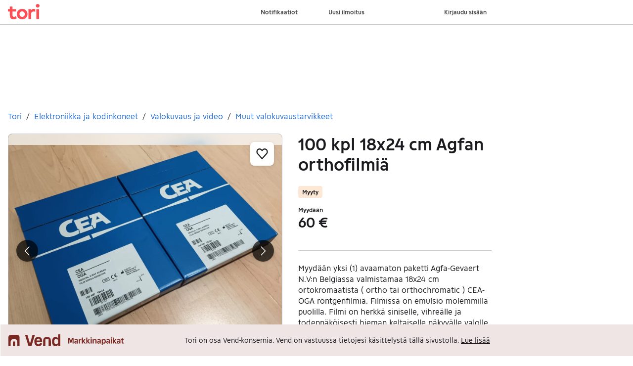

--- FILE ---
content_type: text/html; charset=utf-8
request_url: https://www.tori.fi/recommerce/forsale/item/4116795
body_size: 26952
content:
<!doctype html>
  <html lang="fi">
      <head>
          <meta charset="utf-8">
          <meta name="viewport" content="width=device-width, initial-scale=1">
          <title>100 kpl 18x24 cm Agfan orthofilmiä | Tori</title>
          <link rel="preconnect" href="https://img.tori.net">
          <style>@media(scripting: enabled){[data-await-elements]{display: none !important;}}</style>
          <link rel="preload" href="https://assets.finn.no/pkg/@warp-ds/fonts/v1/ToriSans-Regular.woff2" as="font" type="font/woff2" crossorigin>
          <link rel="preload" href="https://assets.finn.no/pkg/@warp-ds/fonts/v1/ToriSans-Bold.woff2" as="font" type="font/woff2" crossorigin>
          <link rel="preload" href="https://assets.finn.no/pkg/@warp-ds/fonts/v1/ToriSans-Italic.woff2" as="font" type="font/woff2" crossorigin>
          <link rel="stylesheet" href="https://assets.tori.fi/pkg/@warp-ds/fonts/v1/tori-fi.css" crossorigin>
          <link rel="stylesheet" href="https://assets.tori.fi/pkg/@warp-ds/css/v2/tokens/tori-fi.css" crossorigin>
          <link rel="stylesheet" href="https://assets.tori.fi/pkg/@warp-ds/css/v2/resets.css" crossorigin>
          <link rel="stylesheet" href="https://assets.tori.fi/pkg/@warp-ds/css/v2/components.css" crossorigin>
          <link href="https://assets.tori.fi/pkg/recommerce-item-page/1.0.1572/assets/entry.css" crossorigin media="all" type="text/css" rel="stylesheet">
          <link href="https://assets.tori.fi/pkg/advertising-podlet/1.1.249/client/index.css" crossorigin media="all" type="text/css" rel="stylesheet">
          <meta name="nmp:tracking:aurora" content="1"><meta name="nmp:tracking:brand" content="tori"><meta name="nmp:tracking:app-name" content="recommerce-item-page"><meta property="mbl:login" content="0">
          
          
          <script>(function(w,d,s,l,i){w[l]=w[l]||[];w[l].push({'gtm.start':
      new Date().getTime(),event:'gtm.js'});var f=d.getElementsByTagName(s)[0],
      j=d.createElement(s),dl=l!='dataLayer'?'&l='+l:'';j.async=true;j.src=
      'https://www.googletagmanager.com/gtm.js?id='+i+dl;f.parentNode.insertBefore(j,f);
      })(window,document,'script','dataLayer','GTM-M2ZT34F6');</script>
      
          
          <script src="https://assets.finn.no/pkg/@borealis/await-elements/v1/await-elements-init.js" type="module" crossorigin defer></script>
        <script src="https://assets.finn.no/npm/@lit-labs/ssr-client/v1/lit-element-hydrate-support.js" type="module" crossorigin defer></script>
          
          
        <link rel="alternate" hreflang=fi href="https://www.tori.fi/recommerce/forsale/item/4116795" />
        <meta name="robots" content="noindex" />
        
        
    
          
          <link href="https://static.finncdn.no/_c/common-browserbundle/v5.0.0/main.min.js" crossorigin as="script" rel="preload">
          <link href="https://assets.tori.fi/pkg/recommerce-item-page/1.0.1572/entry.client.js" crossorigin as="script" rel="preload">
          <link href="https://assets.tori.fi/pkg/advertising-podlet/1.1.249/client/client.js" crossorigin as="script" rel="preload">
          <link href="https://assets.tori.fi/pkg/broadcast-podlet/1.0.52/main.js" crossorigin as="script" rel="preload">
          <link href="https://assets.tori.fi/pkg/footer/1.1.176/footer.js" crossorigin as="script" rel="preload">
          <link href="https://assets.tori.fi/pkg/topbar/1.0.422/header.js" crossorigin as="script" rel="preload">
          <link href="https://assets.tori.fi/pkg/@warp-ds/elements/v2/index.js" crossorigin as="script" rel="preload">
          <link href="https://assets.tori.fi/pkg/login-refresh/1.0.96/esm.js" crossorigin as="script" rel="preload">
          <link href="https://assets.tori.fi/pkg/contact-button-podlet/1.0.120/index.js" crossorigin as="script" rel="preload">
          <link href="https://assets.tori.fi/pkg/recommerce-recommendations-podlet/0.0.334/entry.client.js" crossorigin as="script" rel="preload">
          <link href="https://assets.tori.fi/pkg/recommerce-suggestions-podlet/0.0.213/entry.client.js" crossorigin as="script" rel="preload">
          <link rel="canonical" href="https://www.tori.fi/recommerce/forsale/item/4116795">
          <meta name="description" content="Myydään yksi (1) avaamaton paketti Agfa-Gevaert N.V:n Belgiassa valmistamaa 18x24 cm ortokromaatista ( ortho tai orthochromatic ) CEA-OGA röntgenfilmiä. Filmiss">
          <meta property="og:site_name" content="Tori.fi">
          <meta property="og:type" content="website">
          <meta property="og:image" content="https://img.tori.net/dynamic/1280w/2024/2/vertical-0/03/5/411/679/5_70329993.jpg">
          <meta property="og:image:width" content="1280">
          <meta property="og:image:height" content="990">
          <meta property="og:title" content="100 kpl 18x24 cm Agfan orthofilmiä | Tori">
          <meta property="og:description" content="Myydään yksi (1) avaamaton paketti Agfa-Gevaert N.V:n Belgiassa valmistamaa 18x24 cm ortokromaatista ( ortho tai orthochromatic ) CEA-OGA röntgenfilmiä. Filmiss">
          <meta property="og:url" content="https://www.tori.fi/recommerce/forsale/item/4116795">
          <meta property="og:locale" content="fi">
          <link rel="icon" href="/favicon.ico">
<link rel="icon" href="/favicon-t-32x32.png" sizes="32x32">
<link rel="apple-touch-icon" href="/apple-touch-icon-152x152.png">
          <link rel="manifest" href="/manifest.json">
          <meta name="twitter:card" content="summary_large_image">
          <meta name="twitter:site" content="@tori_fi">
          
      </head>
      <body>
          <noscript><iframe src="https://www.googletagmanager.com/ns.html?id=GTM-M2ZT34F6"
      height="0" width="0" style="display:none;visibility:hidden"></iframe></noscript>
          
        <podium-layout>
            <template shadowrootmode="open">
            <link rel="stylesheet" href="https://assets.tori.fi/pkg/@warp-ds/fonts/v1/tori-fi.css" /><link rel="stylesheet" href="https://assets.tori.fi/pkg/@warp-ds/css/v2/tokens/tori-fi.css" /><link rel="stylesheet" href="https://assets.tori.fi/pkg/@warp-ds/css/v2/resets.css" /><link rel="stylesheet" href="https://assets.tori.fi/pkg/@warp-ds/css/v2/components.css" />
                <link href="https://assets.tori.fi/pkg/recommerce-item-page/1.0.1572/assets/entry.css" media="all" type="text/css" rel="stylesheet" /><link href="https://assets.tori.fi/pkg/advertising-podlet/1.1.249/client/index.css" media="all" type="text/css" rel="stylesheet" />
                
        <div id="app" data-await-elements="finn-topbar,finn-footer"><link rel="preload" as="image" imageSrcSet="https://img.tori.net/dynamic/1600w/2024/2/vertical-0/03/5/411/679/5_70329993.jpg 1600w,https://img.tori.net/dynamic/1280w/2024/2/vertical-0/03/5/411/679/5_70329993.jpg 1280w,https://img.tori.net/dynamic/960w/2024/2/vertical-0/03/5/411/679/5_70329993.jpg 960w,https://img.tori.net/dynamic/640w/2024/2/vertical-0/03/5/411/679/5_70329993.jpg 640w,https://img.tori.net/dynamic/320w/2024/2/vertical-0/03/5/411/679/5_70329993.jpg 320w,https://img.tori.net/dynamic/142w/2024/2/vertical-0/03/5/411/679/5_70329993.jpg 142w" imageSizes="(min-width: 1020px) 980px"/><link rel="preload" as="image" imageSrcSet="https://img.tori.net/dynamic/1600w/2024/2/vertical-0/03/5/411/679/5_963721222.jpg 1600w,https://img.tori.net/dynamic/1280w/2024/2/vertical-0/03/5/411/679/5_963721222.jpg 1280w,https://img.tori.net/dynamic/960w/2024/2/vertical-0/03/5/411/679/5_963721222.jpg 960w,https://img.tori.net/dynamic/640w/2024/2/vertical-0/03/5/411/679/5_963721222.jpg 640w,https://img.tori.net/dynamic/320w/2024/2/vertical-0/03/5/411/679/5_963721222.jpg 320w,https://img.tori.net/dynamic/142w/2024/2/vertical-0/03/5/411/679/5_963721222.jpg 142w" imageSizes="(min-width: 1020px) 980px"/><link rel="preload" as="image" href="https://img.tori.net/dynamic/220x220c/profile_placeholders/default"/><a href="#ad-start-link" class="skiplink">Siirry ilmoitukseen</a><slot name="header"></slot><slot name="advertising"></slot><main class="page-container"><slot name="broadcast"></slot><div class="mb-32 skiplink-target" id="ad-start-link"><div class="flex justify-between gap-x-20 py-8"><div style="overflow:hidden;text-overflow:ellipsis;white-space:nowrap;min-width:0"><nav aria-labelledby="breadCrumbLabel" id="breadcrumbs"><h2 id="breadCrumbLabel" class="sr-only">Olet tässä</h2><div class="flex space-x-8"><a href="/recommerce/forsale/search" class="s-text-link">Tori</a><span class="select-none s-icon">/</span><a href="/recommerce/forsale/search?category=0.93" class="s-text-link">Elektroniikka ja kodinkoneet</a><span class="select-none s-icon">/</span><a href="/recommerce/forsale/search?sub_category=1.93.3904" class="s-text-link">Valokuvaus ja video</a><span class="select-none s-icon">/</span><a href="/recommerce/forsale/search?product_category=2.93.3904.505" class="s-text-link">Muut valokuvaustarvikkeet</a></div></nav></div></div><div class="md:grid md:gap-32 lg:grid-cols-[1fr_40%] pt-16 mb-32" id="disable-links-wrapper"><div class="mb-32 lg:mb-0"><section aria-labelledby="image-gallery-heading" data-testid="image-gallery" class=" lg:sticky lg:top-80"><h2 class="sr-only" id="image-gallery-heading">Kuvagalleria</h2><div class="flex flex-col"><div class="relative"><button aria-label="Siirry koko näytön tilaan" class="pointer-events-none absolute w-full h-full focus:outline-offset-2 focus:rounded-6 focus:s-outline-focus bg-transparent z-10"></button><div class="relative flex h-full overflow-hidden rounded-8 border" aria-label=". Kuva 1/2"><button class="darkButton s-text-inverted absolute z-10 transform top-1/2 -translate-y-1/2 rounded-full shadow-s !p-10 left-16 p-10       py-12 px-16 text-m leading-[24] border-0 rounded-4 font-bold focusable justify-center transition-colors ease-in-out s-text bg-transparent hover:s-bg-hover active:s-bg-active      max-w-max" aria-label="Näytä edellinen kuva" data-preview-dont-disable="true" type="button" role="button"><svg xmlns="http://www.w3.org/2000/svg" width="24" height="24" fill="none" viewBox="0 0 24 24"><title>Nuoli vasemmalle</title><path stroke="currentColor" stroke-linecap="round" stroke-linejoin="round" stroke-width="1.5" d="m15.75 20.625-8.25-8.25 8.25-8.25"></path></svg></button><div class="absolute z-10 flex justify-center left-0 right-0 mx-10 text-center bottom-24 font-normal" style="pointer-events:none"><div class="max-w-full rounded-8 p-8 flex s-text-inverted" style="background-color:rgba(0, 0, 0, 0.7)"><div>(1/2)</div></div></div><button class="darkButton s-text-inverted absolute z-10 transform top-1/2 -translate-y-1/2 rounded-full shadow-s !p-10 right-16 p-10       py-12 px-16 text-m leading-[24] border-0 rounded-4 font-bold focusable justify-center transition-colors ease-in-out s-text bg-transparent hover:s-bg-hover active:s-bg-active      max-w-max" aria-label="Näytä seuraava kuva" data-testid="next-image" data-preview-dont-disable="true" type="button" role="button"><svg xmlns="http://www.w3.org/2000/svg" width="24" height="24" fill="none" viewBox="0 0 24 24"><title>Nuoli oikealle</title><path stroke="currentColor" stroke-linecap="round" stroke-linejoin="round" stroke-width="1.5" d="m8.25 20.625 8.25-8.25-8.25-8.25"></path></svg></button><button aria-haspopup="dialog" aria-pressed="false" class="inline-flex items-center justify-center flex-row-reverse  absolute top-16 right-16 p-12 z-10 s-bg rounded-8! shadow-s hover:s-bg-primary-subtle-hover     min-h-[44px] min-w-[44px] text-m leading-[24] p-4 rounded-full border-0 inline-flex items-center justify-center hover:bg-clip-padding font-bold focusable justify-center transition-colors ease-in-out s-icon hover:s-icon-hover active:s-icon-active bg-transparent hover:bg-[--w-color-button-pill-background-hover] active:bg-[--w-color-button-pill-background-active]    max-w-max" type="button" role="button"><span class="ml-14 sr-only">Lisää suosikiksi.</span><svg aria-label="Sydämen ääriviivojen kuvake" xmlns="http://www.w3.org/2000/svg" width="24" height="24" fill="none" viewBox="0 0 16 16"><path fill="none" stroke="currentColor" stroke-linecap="round" stroke-linejoin="round" stroke-width="1.5" d="M8.002 14.5 2.035 7.892a3.888 3.888 0 0 1-.99-2.057 3.93 3.93 0 0 1 .328-2.267v0A3.528 3.528 0 0 1 2.415 2.23a3.425 3.425 0 0 1 1.532-.682 3.39 3.39 0 0 1 1.667.131 3.454 3.454 0 0 1 1.412.914l.976 1.035.974-1.034c.39-.418.875-.731 1.412-.913a3.39 3.39 0 0 1 1.665-.131 3.43 3.43 0 0 1 1.532.681c.448.352.806.81 1.041 1.336v0c.332.704.447 1.494.329 2.267a3.885 3.885 0 0 1-.99 2.056L8.002 14.5Z"></path></svg></button><div class="rounded-8 absolute w-full h-full" style="backdrop-filter:blur(20px);-webkit-backdrop-filter:blur(20px);background-color:rgba(255, 255, 255, 0.7)"></div><ul class="flex no-scrollbar w-full mb-0" style="scroll-snap-type:x mandatory;overflow-x:scroll;max-height:calc(100vh - 215px)" data-image="https://img.tori.net/dynamic/default/2024/2/vertical-0/03/5/411/679/5_70329993.jpg"><li class="flex shrink-0 w-full h-full bg-center bg-no-repeat bg-cover" style="scroll-snap-align:start;background-image:url(https://img.tori.net/dynamic/142w/2024/2/vertical-0/03/5/411/679/5_70329993.jpg);aspect-ratio:3 / 4"><img class="object-contain object-center cursor-pointer mx-auto " srcSet="https://img.tori.net/dynamic/1600w/2024/2/vertical-0/03/5/411/679/5_70329993.jpg 1600w,https://img.tori.net/dynamic/1280w/2024/2/vertical-0/03/5/411/679/5_70329993.jpg 1280w,https://img.tori.net/dynamic/960w/2024/2/vertical-0/03/5/411/679/5_70329993.jpg 960w,https://img.tori.net/dynamic/640w/2024/2/vertical-0/03/5/411/679/5_70329993.jpg 640w,https://img.tori.net/dynamic/320w/2024/2/vertical-0/03/5/411/679/5_70329993.jpg 320w,https://img.tori.net/dynamic/142w/2024/2/vertical-0/03/5/411/679/5_70329993.jpg 142w" id="image-0" sizes="(min-width: 1020px) 980px" style="z-index:1" alt="Kuvagalleria" data-src="https://img.tori.net/dynamic/960w/2024/2/vertical-0/03/5/411/679/5_70329993.jpg" data-srcset="https://img.tori.net/dynamic/1600w/2024/2/vertical-0/03/5/411/679/5_70329993.jpg 1600w,https://img.tori.net/dynamic/1280w/2024/2/vertical-0/03/5/411/679/5_70329993.jpg 1280w,https://img.tori.net/dynamic/960w/2024/2/vertical-0/03/5/411/679/5_70329993.jpg 960w,https://img.tori.net/dynamic/640w/2024/2/vertical-0/03/5/411/679/5_70329993.jpg 640w,https://img.tori.net/dynamic/320w/2024/2/vertical-0/03/5/411/679/5_70329993.jpg 320w,https://img.tori.net/dynamic/142w/2024/2/vertical-0/03/5/411/679/5_70329993.jpg 142w" data-testid="image-0"/></li><li class="flex shrink-0 w-full h-full bg-center bg-no-repeat bg-cover" style="scroll-snap-align:start;background-image:url(https://img.tori.net/dynamic/142w/2024/2/vertical-0/03/5/411/679/5_963721222.jpg);aspect-ratio:3 / 4"><img class="object-contain object-center cursor-pointer mx-auto " srcSet="https://img.tori.net/dynamic/1600w/2024/2/vertical-0/03/5/411/679/5_963721222.jpg 1600w,https://img.tori.net/dynamic/1280w/2024/2/vertical-0/03/5/411/679/5_963721222.jpg 1280w,https://img.tori.net/dynamic/960w/2024/2/vertical-0/03/5/411/679/5_963721222.jpg 960w,https://img.tori.net/dynamic/640w/2024/2/vertical-0/03/5/411/679/5_963721222.jpg 640w,https://img.tori.net/dynamic/320w/2024/2/vertical-0/03/5/411/679/5_963721222.jpg 320w,https://img.tori.net/dynamic/142w/2024/2/vertical-0/03/5/411/679/5_963721222.jpg 142w" id="image-1" sizes="(min-width: 1020px) 980px" style="z-index:1" alt="Kuvagalleria" data-src="https://img.tori.net/dynamic/960w/2024/2/vertical-0/03/5/411/679/5_963721222.jpg" data-srcset="https://img.tori.net/dynamic/1600w/2024/2/vertical-0/03/5/411/679/5_963721222.jpg 1600w,https://img.tori.net/dynamic/1280w/2024/2/vertical-0/03/5/411/679/5_963721222.jpg 1280w,https://img.tori.net/dynamic/960w/2024/2/vertical-0/03/5/411/679/5_963721222.jpg 960w,https://img.tori.net/dynamic/640w/2024/2/vertical-0/03/5/411/679/5_963721222.jpg 640w,https://img.tori.net/dynamic/320w/2024/2/vertical-0/03/5/411/679/5_963721222.jpg 320w,https://img.tori.net/dynamic/142w/2024/2/vertical-0/03/5/411/679/5_963721222.jpg 142w"/></li></ul></div></div><div class="relative mt-16"><ul class="mb-0 no-scrollbar overflow-x-scroll flex py-2 items-center shrink-0" style="max-width:536px"><li class="flex-[0_0_87px] flex justify-center py-6 rounded-6" style="outline:2px solid var(--w-s-color-border-selected);outline-offset:-3px"><button class="!p-0 !border-0 !outline-none hover:cursor  py-10 px-14 text-m leading-[24] border-2 rounded-8 font-bold focusable justify-center transition-colors ease-in-out s-text-link s-border s-bg hover:s-bg-hover hover:s-border-hover active:s-bg-active           max-w-max" type="button" role="button"><img src="https://img.tori.net/dynamic/142w/2024/2/vertical-0/03/5/411/679/5_70329993.jpg" height="75px" width="75px" class="object-cover rounded-2" style="aspect-ratio:1/1;outline:1px solid rgba(0,0,0,0.1)" loading="lazy" alt="Pikkukuva"/></button></li><li class="flex-[0_0_87px] flex justify-center py-6 rounded-6" style="outline-offset:-3px"><button class="!p-0 !border-0 !outline-none hover:cursor  py-10 px-14 text-m leading-[24] border-2 rounded-8 font-bold focusable justify-center transition-colors ease-in-out s-text-link s-border s-bg hover:s-bg-hover hover:s-border-hover active:s-bg-active           max-w-max" type="button" role="button"><img src="https://img.tori.net/dynamic/142w/2024/2/vertical-0/03/5/411/679/5_963721222.jpg" height="75px" width="75px" class="object-cover rounded-2" style="aspect-ratio:1/1;outline:1px solid rgba(0,0,0,0.1)" loading="lazy" alt="Pikkukuva"/></button></li></ul></div></div></section></div><div><h1 class="break-words mb-24" data-testid="object-title">100 kpl 18x24 cm Agfan orthofilmiä</h1><div class="badge--warning font-bold mb-16">Myyty</div><div class="mb-16"><div class="mb-24"><h2 class="m-0 text-xs s-text">Myydään</h2><p class="m-0 h2">60 €</p></div><section class="flex flex-col gap-12"><finn-contact-button data-testid="finn-contact-button"></finn-contact-button></section></div><section class="flex flex-col border-t py-24" aria-labelledby="item-description-heading"><h2 class="sr-only" id="item-description-heading">Tuotteen kuvaus</h2><section aria-label="Tietoja ilmoituksesta" data-testid="description" class="about-section "><div class="import-decoration relative about-section-default"><div class="whitespace-pre-wrap"><p>Myydään yksi (1) avaamaton paketti Agfa-Gevaert N.V:n Belgiassa valmistamaa 18x24 cm ortokromaatista ( ortho tai orthochromatic ) CEA-OGA röntgenfilmiä. Filmissä on emulsio molemmilla puolilla. Filmi on herkkä siniselle, vihreälle ja todennäköisesti hieman keltaiselle näkyvälle valolle, mutta ei punaiselle. Valmistajat eivät anna röntgenfilmille ISO -herkkyysarvoja, mutta yleisesti kirkkaalla säällä keskipäivällä herkkyys vaihtelee noin ISO 60-100 välillä. Auringonlaskun aikaan ulkona herkkyys voi laskea ISO 25 tai alle.</p><p> </p><p>Filmiä voi käsitellä, leikata ja kehittää punaisessa valossa. Yhdestä 18x24 cm filmistä voidaan leikata esimerkiksi neljä 9x12 filmiä tai yksi 13x18 filmi sekä yksi 9x12 filmi. Sitä voi kehittää ja kiinnittää useimmilla mustavalkofilmille sopiville kemikaaleilla. Yhdessä paketissa on 100 filmiä. Parasta ennen päivämäärä on molemmissa paketeissa 7.3.2026.</p><p> </p><p>Hinta on 60 euroa yhdestä 100 filmin paketista eli 0,60 euroa per filmi. Vertailun vuoksi esimerkiksi yleisesti edullisena pidetty Fomapan 100 maksaa suoraan tehtaalta ostettuna 18x24 cm koossa ilman postikuluja 2,48 euroa per filmi. Tarkastusmahdollisuus paikan päällä. Nouto tai postitus lisämaksusta.</p><p> </p><p>Lisätietoja: https://www.agfa.com/he/global/en/internet/he/library/libraryopen?ID=31571228</p><p> </p><p>Toisen ottamia esimerkkikuvia: https://www.flickr.com/photos/mat4226/albums/72157630956294236/</p><p> </p><p>Hakusanat: filmi , laaka , laakafilmi , sheet film , large format , mustavalko , mustavalkofilmi , ortokromaattinen , x-ray</p></div></div><div class=""><div class="hidden"><button class="flex items-center p-4      py-10 px-14 text-m leading-[24] border-0 rounded-8 font-bold focusable justify-center transition-colors ease-in-out bg-transparent s-text-link hover:s-bg-hover active:s-bg-active       max-w-max" data-testid="toggle-description" data-preview-dont-disable="true" type="button" role="button"><svg xmlns="http://www.w3.org/2000/svg" width="16" height="16" fill="none" viewBox="0 0 16 16"><title>Plusmerkki</title><path stroke="currentColor" stroke-linecap="round" stroke-linejoin="round" stroke-width="1.5" d="M2.5 8h11M8 2.5v11"></path></svg> <!-- -->Näytä koko kuvaus</button><span class="sr-only">Huom! Painike, joka näyttää koko kuvauksen on pelkästään visuaalinen.</span></div></div></section><a aria-label="Avaa kartta 01700 Vantaa, Kivistö, Uusimaa" href="https://www.tori.fi/map?adId=4116795&amp;lat=60.321788762&amp;lon=24.843352728&amp;zoom=12&amp;postalCode=01700" data-testid="map-link" class="flex mt-16"><svg xmlns="http://www.w3.org/2000/svg" width="16" height="16" fill="none" viewBox="0 0 16 16" class="mt-[3]"><title>Kartta</title><path stroke="currentColor" stroke-linecap="round" d="m7.75 12.19-2.16.864a.67.67 0 0 1-.495 0l-4.148-1.66a.67.67 0 0 1-.42-.618V1.86c0-.472.477-.794.915-.62l3.653 1.462a.67.67 0 0 0 .495 0L9.91.974a.67.67 0 0 1 .495 0l4.148 1.66c.253.1.42.346.42.619v2.919"></path><path stroke="currentColor" stroke-linecap="round" stroke-linejoin="round" d="M5.342 2.801v10.111m4.816-11.555V5.69"></path><path stroke="currentColor" d="M14.972 10.264c0 1.596-2.738 4.815-2.889 4.815s-2.889-3.22-2.889-4.815a2.889 2.889 0 1 1 5.778 0Z"></path><path stroke="currentColor" stroke-linecap="round" d="M11.666 10.666h1"></path></svg><span data-testid="object-address" class="pl-4">01700 Vantaa, Kivistö, Uusimaa</span></a></section><h2 class="sr-only">Käyttäjäprofiili</h2><div class="border-t pb-24 pt-24 space-y-16"><div class="flex space-x-16"><img aria-label="Ei profiilikuvaa." class="w-[54] h-[54] rounded-full" role="img" src="https://img.tori.net/dynamic/220x220c/profile_placeholders/default"/><div><p class="text-body">Kirjaudu sisään, jos haluat nähdä profiilin ja lähettää viestejä.</p><a href="/auth/login" class="   text-xs py-6 px-16 border-2 rounded-8 font-bold focusable justify-center transition-colors ease-in-out s-text-link s-border s-bg hover:s-bg-hover hover:s-border-hover active:s-bg-active         inline-block active:no-underline hover:no-underline focus:no-underline text-center max-w-max" role="button">Kirjaudu sisään</a></div></div></div><section class="border-t pt-24" aria-labelledby="item-meta-data-heading"><h2 class="sr-only" id="item-meta-data-heading">Ilmoituksen metatiedot</h2><button type="button" class="      p-0 text-m leading-[24] bg-transparent focusable ease-in-out inline active:underline hover:underline focus:underline s-text-link  max-w-max" role="link"><div class="flex gap-6 pl-0 pb-8 items-center" data-testid="share-ad-details"><svg xmlns="http://www.w3.org/2000/svg" width="16px" height="16px" fill="none" viewBox="0 0 16 16"><title>Jaa-kuvake</title><path stroke="currentColor" stroke-linecap="round" stroke-linejoin="round" d="M15.333 3.667H9a1 1 0 0 0-1 1v3.666"></path><path stroke="currentColor" stroke-linecap="round" stroke-linejoin="round" d="m12.707 6.621 2.627-2.954L12.707.712"></path><path stroke="currentColor" stroke-linecap="round" stroke-linejoin="round" d="M15.333 8.667v4.666a2 2 0 0 1-2 2H2.667a2 2 0 0 1-2-2V2.667a2 2 0 0 1 2-2H6"></path></svg><p class="mb-0">Jaa ilmoitus</p></div></button><section class="mb-8" data-testid="object-info"><p>Viimeksi muokattu<!-- -->: <!-- -->18.10.2024 klo 12.21<!-- --> ・<!-- --> <!-- -->Ilmoituksen tunnus<!-- -->: <!-- -->4116795</p></section><a href="/report/item/4116795" rel="nofollow">Ilmianna ilmoitus</a></section></div></div><div class="mt-16"><slot name="suggestions"></slot></div><div class="mt-16"><slot name="recommendations"></slot></div><div class="hidden"><slot name="contactButton"></slot></div></div></main><slot name="consent"></slot><slot name="footer"></slot><slot name="loginRefresh"></slot><script>window.__staticRouterHydrationData = JSON.parse("{\"loaderData\":{\"root\":{\"appConfig\":{\"brand\":\"TORI\",\"development\":false,\"isMobile\":false,\"locale\":\"fi\",\"loggedIn\":false,\"twitterProfile\":\"tori_fi\",\"urls\":{\"airpodsWarningUrl\":\"https://hjelpesenter.finn.no/hc/no/articles/22646281334034-Sjekk-dette-n%C3%A5r-du-kj%C3%B8per-AirPods\",\"apiPath\":\"/recommerce-item-page/api\",\"favoriteBaseUrl\":\"/favorite-frontend-api\",\"imageCdnUrl\":\"https://img.tori.net\",\"makeOffer\":\"/recommerce/buy/new/\",\"siteUrl\":\"https://www.tori.fi\"}},\"experiments\":{},\"featureToggles\":{\"airpodsWarning\":false},\"podlets\":{\"advertising\":{},\"broadcast\":{},\"companyProfile\":null,\"companyProfileMobile\":null,\"consent\":{},\"contactButton\":null,\"footer\":{},\"followCompany\":null,\"header\":{},\"loginRefresh\":{},\"pfBananaStand\":null,\"pfFinanceLinks\":null,\"recommendations\":null,\"suggestions\":null}},\"item-recommerce\":{\"isPreview\":false,\"itemData\":{\"title\":\"100 kpl 18x24 cm Agfan orthofilmiä\",\"location\":{\"position\":{\"lat\":60.321788762,\"lng\":24.843352728,\"links\":{\"norortho\":{\"uri\":\"https://www.tori.fi/map?adId=4116795\u0026lat=60.321788762\u0026lon=24.843352728\u0026zoom=12\u0026postalCode=01700\",\"title\":\"Flyfoto\"},\"finnhybrid\":{\"uri\":\"https://www.tori.fi/map?adId=4116795\u0026lat=60.321788762\u0026lon=24.843352728\u0026zoom=12\u0026postalCode=01700\",\"title\":\"Hybridkart\"},\"finnvector\":{\"uri\":\"https://www.tori.fi/map?adId=4116795\u0026lat=60.321788762\u0026lon=24.843352728\u0026zoom=12\u0026postalCode=01700\",\"title\":\"Stort kart\"}},\"accuracy\":5,\"mapImage\":\"https://maptiles.finncdn.no/staticmap?lat=60.321788762\u0026lng=24.843352728\u0026zoom=12\u0026size=400x300\u0026maptype=norwayVector\u0026showPin=false\"},\"postalCode\":\"01700\",\"postalName\":\"Vantaa, Kivistö, Uusimaa\",\"countryCode\":\"FI\"},\"extras\":[],\"meta\":{\"adId\":\"4116795\",\"ownerId\":1925407719,\"userOwner\":true,\"hasBeenPublished\":true,\"edited\":\"2024-10-18T11:21:34.589007+02:00\",\"schemaName\":\"recommerce-sell\",\"isInactive\":true,\"isLegacySchema\":false,\"isOwnAd\":false,\"shouldIndex\":false},\"price\":60,\"category\":{\"id\":505,\"value\":\"Muut valokuvaustarvikkeet\",\"parent\":{\"id\":3904,\"value\":\"Valokuvaus ja video\",\"parent\":{\"id\":93,\"value\":\"Elektroniikka ja kodinkoneet\"}}},\"images\":[{\"uri\":\"https://img.tori.net/dynamic/default/2024/2/vertical-0/03/5/411/679/5_70329993.jpg\",\"width\":1280,\"height\":990},{\"uri\":\"https://img.tori.net/dynamic/default/2024/2/vertical-0/03/5/411/679/5_963721222.jpg\",\"width\":1264,\"height\":1080}],\"disposed\":true,\"disposedText\":\"Myyty\",\"adViewTypeLabel\":\"Myydään\",\"description\":\"Myydään yksi (1) avaamaton paketti Agfa-Gevaert N.V:n Belgiassa valmistamaa 18x24 cm ortokromaatista ( ortho tai orthochromatic ) CEA-OGA röntgenfilmiä. Filmissä on emulsio molemmilla puolilla. Filmi on herkkä siniselle, vihreälle ja todennäköisesti hieman keltaiselle näkyvälle valolle, mutta ei punaiselle. Valmistajat eivät anna röntgenfilmille ISO -herkkyysarvoja, mutta yleisesti kirkkaalla säällä keskipäivällä herkkyys vaihtelee noin ISO 60-100 välillä. Auringonlaskun aikaan ulkona herkkyys voi laskea ISO 25 tai alle.\\n\\nFilmiä voi käsitellä, leikata ja kehittää punaisessa valossa. Yhdestä 18x24 cm filmistä voidaan leikata esimerkiksi neljä 9x12 filmiä tai yksi 13x18 filmi sekä yksi 9x12 filmi. Sitä voi kehittää ja kiinnittää useimmilla mustavalkofilmille sopiville kemikaaleilla. Yhdessä paketissa on 100 filmiä. Parasta ennen päivämäärä on molemmissa paketeissa 7.3.2026.\\n\\nHinta on 60 euroa yhdestä 100 filmin paketista eli 0,60 euroa per filmi. Vertailun vuoksi esimerkiksi yleisesti edullisena pidetty Fomapan 100 maksaa suoraan tehtaalta ostettuna 18x24 cm koossa ilman postikuluja 2,48 euroa per filmi. Tarkastusmahdollisuus paikan päällä. Nouto tai postitus lisämaksusta.\\n\\nLisätietoja: https://www.agfa.com/he/global/en/internet/he/library/libraryopen?ID=31571228\\n\\nToisen ottamia esimerkkikuvia: https://www.flickr.com/photos/mat4226/albums/72157630956294236/\\n\\nHakusanat: filmi , laaka , laakafilmi , sheet film , large format , mustavalko , mustavalkofilmi , ortokromaattinen , x-ray\",\"isWebstore\":false},\"meta\":{\"title\":\"100 kpl 18x24 cm Agfan orthofilmiä | Tori\",\"description\":\"Myydään yksi (1) avaamaton paketti Agfa-Gevaert N.V:n Belgiassa valmistamaa 18x24 cm ortokromaatista ( ortho tai orthochromatic ) CEA-OGA röntgenfilmiä. Filmiss\",\"canonical\":\"https://www.tori.fi/recommerce/forsale/item/4116795\",\"image\":{\"uri\":\"https://img.tori.net/dynamic/1280w/2024/2/vertical-0/03/5/411/679/5_70329993.jpg\",\"height\":990,\"width\":1280},\"robots\":\"noindex\"},\"jsonLd\":null,\"podlets\":{\"advertising\":null,\"broadcast\":null,\"companyProfile\":null,\"companyProfileMobile\":null,\"consent\":null,\"contactButton\":{},\"footer\":null,\"followCompany\":null,\"header\":null,\"loginRefresh\":null,\"pfBananaStand\":null,\"pfFinanceLinks\":null,\"recommendations\":{},\"suggestions\":{}},\"profileData\":null,\"transactableData\":{\"transactable\":false,\"sellerPaysShipping\":false,\"buyNow\":false,\"eligibleForShipping\":false},\"transactableUiData\":{\"sections\":{\"sidebar\":{\"notOptedIn\":{\"tradeType\":\"SELL\",\"tradeTypeText\":\"Myydään\",\"priceText\":\"60 €\",\"actions\":{\"sendMessage\":{\"text\":\"Lähetä viesti\",\"disabled\":false}}}}},\"backendExperiments\":[]}}},\"actionData\":null,\"errors\":null}");</script></div>
    
            </template>
            <div slot="advertising">
    
  <script id="advertising-initial-state" type="application/json">
    {"env":"prod","logSessionId":"1a1a38d5-6cb6-4710-8dcf-ddf219df5339","unleashFeatures":{"killswitch":{"feature":"killswitch","id":"advertising-podlet.killswitch","abtest":false,"enabled":false},"enableGamTestCampaign":{"feature":"enableGamTestCampaign","id":"advertising-podlet.enableGamTestCampaign","abtest":false,"enabled":false},"disableAdvertisingConfigApi":{"feature":"disableAdvertisingConfigApi","id":"advertising-podlet.disableAdvertisingConfigApi","abtest":false,"enabled":false},"killswitchPrebid":{"feature":"killswitchPrebid","id":"advertising-podlet.killswitchPrebid","abtest":false,"enabled":false},"overrideAfsPubId":{"feature":"overrideAfsPubId","id":"advertising-podlet.overrideAfsPubId","abtest":false,"enabled":false},"enableGlobalPrebidConfigs":{"feature":"enableGlobalPrebidConfigs","id":"advertising-podlet.enableGlobalPrebidConfigs","abtest":false,"enabled":true},"enableBatchRequestSplit":{"feature":"enableBatchRequestSplit","id":"advertising-podlet.enableBatchRequestSplit","abtest":false,"enabled":false},"afsForNonConsent":{"feature":"afsForNonConsent","id":"advertising-podlet.afsForNonConsent","abtest":false,"enabled":true},"enableTop1Wallpaper":{"feature":"enableTop1Wallpaper","id":"advertising-podlet.enableTop1Wallpaper","abtest":false,"enabled":false}},"amplitudeExperiments":{"experiments":{},"payloads":{}},"baseUrl":"https://www.tori.fi/recommerce-item-page/podium-resource/advertising","config":{"brand":"tori","deviceType":"desktop","vertical":"recommerce","pageType":"object","subvertical":null,"adServer":{"afs":null,"gam":{"networkId":"117157013","targeting":[{"key":"consent","value":["0"]},{"key":"obj_type","value":["sell"]},{"key":"obj_price","value":["60"]},{"key":"obj_region","value":["100018"]},{"key":"owner_type","value":["private"]},{"key":"recom_cat_1","value":["93"]},{"key":"recom_cat_2","value":["93.3904"]},{"key":"recom_cat_3","value":["93.3904.505"]},{"key":"recom_cat_1_t","value":["Elektroniikka ja kodinkoneet"]},{"key":"recom_cat_2_t","value":["Valokuvaus ja video"]},{"key":"recom_cat_3_t","value":["Muut valokuvaustarvikkeet"]},{"key":"obj_price_range","value":["11-100"]},{"key":"obj_municipality","value":["110092"]},{"key":"is_logged_in","value":["false"]},{"key":"device","value":["desktop"]},{"key":"page","value":["object"]},{"key":"vertical","value":["recommerce"]}],"adUnitName":"tori-recommerce","contentUrl":null},"prebid":{"targeting":[{"key":"consent","value":["0"]},{"key":"obj_type","value":["sell"]},{"key":"obj_price","value":["60"]},{"key":"obj_region","value":["100018"]},{"key":"owner_type","value":["private"]},{"key":"recom_cat_1","value":["93"]},{"key":"recom_cat_2","value":["93.3904"]},{"key":"recom_cat_3","value":["93.3904.505"]},{"key":"recom_cat_1_t","value":["Elektroniikka ja kodinkoneet"]},{"key":"recom_cat_2_t","value":["Valokuvaus ja video"]},{"key":"recom_cat_3_t","value":["Muut valokuvaustarvikkeet"]},{"key":"obj_price_range","value":["11-100"]},{"key":"obj_municipality","value":["110092"]},{"key":"is_logged_in","value":["false"]},{"key":"device","value":["desktop"]},{"key":"page","value":["object"]},{"key":"vertical","value":["recommerce"]}]}},"placements":[{"adServer":{"type":"gam","config":{"path":"/117157013/tori-recommerce/wde/object/left_1","mediaTypes":[{"type":"display","width":180,"height":701,"sizeName":"DISPLAY_180x701"},{"type":"display","width":160,"height":601,"sizeName":"DISPLAY_160x601"}],"sizeMappings":[{"allow":["DISPLAY_180x701","DISPLAY_160x601"],"sizes":[[180,701],[160,601]],"breakpoint":[1300,0]}]}},"intermingle":{"grid":null,"list":null},"placementId":"advt_left_1"},{"adServer":{"type":"gam","config":{"path":"/117157013/tori-recommerce/wde/object/recirc_middle_1","mediaTypes":[{"type":"display","width":300,"height":250,"sizeName":"DISPLAY_300x250"},{"type":"display","width":300,"height":300,"sizeName":"DISPLAY_300x300"},{"type":"native","sizeName":"NATIVE_fluid"}]}},"intermingle":{"grid":6,"list":6},"placementId":"advt_recirc_middle_1"},{"adServer":{"type":"gam","config":{"path":"/117157013/tori-recommerce/wde/object/recirc_middle_2","mediaTypes":[{"type":"display","width":980,"height":400,"sizeName":"DISPLAY_980x400"},{"type":"display","width":980,"height":120,"sizeName":"DISPLAY_980x120"},{"type":"display","width":728,"height":90,"sizeName":"DISPLAY_728x90"},{"type":"display","width":468,"height":400,"sizeName":"DISPLAY_468x400"},{"type":"native","sizeName":"NATIVE_fluid"},{"type":"display","width":1,"height":2,"sizeName":"DISPLAY_1x2"},{"type":"video","width":640,"height":360,"sizeName":"VIDEO_640x360"}]}},"intermingle":{"grid":18,"list":18},"placementId":"advt_recirc_middle_2"},{"adServer":{"type":"gam","config":{"path":"/117157013/tori-recommerce/wde/object/right_1","mediaTypes":[{"type":"display","width":180,"height":700,"sizeName":"DISPLAY_180x700"},{"type":"display","width":160,"height":600,"sizeName":"DISPLAY_160x600"},{"type":"display","width":200,"height":600,"sizeName":"DISPLAY_200x600"},{"type":"display","width":300,"height":600,"sizeName":"DISPLAY_300x600"}],"sizeMappings":[{"allow":["DISPLAY_300x600","DISPLAY_160x600","DISPLAY_200x600","DISPLAY_180x700"],"sizes":[[300,600],[200,600],[180,700],[160,600]],"breakpoint":[1600,0]},{"allow":["DISPLAY_160x600","DISPLAY_200x600","DISPLAY_180x700"],"sizes":[[200,600],[180,700],[160,600]],"breakpoint":[1400,0]},{"allow":["DISPLAY_160x600","DISPLAY_180x700"],"sizes":[[180,700],[160,600]],"breakpoint":[1185,0]},{"allow":["DISPLAY_160x600"],"sizes":[[160,600]],"breakpoint":[1165,0]}]}},"intermingle":{"grid":null,"list":null},"placementId":"advt_right_1"},{"adServer":{"type":"gam","config":{"path":"/117157013/tori-recommerce/wde/object/top_1","mediaTypes":[{"type":"display","width":1010,"height":150,"sizeName":"DISPLAY_1010x150"},{"type":"display","width":980,"height":150,"sizeName":"DISPLAY_980x150"},{"type":"display","width":980,"height":120,"sizeName":"DISPLAY_980x120"},{"type":"display","width":728,"height":90,"sizeName":"DISPLAY_728x90"},{"type":"display","width":980,"height":123,"sizeName":"DISPLAY_980x123"},{"type":"display","width":980,"height":98,"sizeName":"DISPLAY_980x98"},{"type":"display","width":1600,"height":1150,"sizeName":"DISPLAY_1600x1150"},{"type":"display","width":970,"height":170,"sizeName":"DISPLAY_970x170"}]}},"intermingle":{"grid":null,"list":null},"placementId":"advt_top_1"},{"adServer":{"type":"gam","config":{"path":"/117157013/tori-recommerce/wde/object/wallpaper","mediaTypes":[{"type":"display","width":1,"height":1,"sizeName":"DISPLAY_1x1"}]}},"intermingle":{"grid":null,"list":null},"placementId":"advt_wallpaper"}],"consent":"rejected","searchKey":"SEARCH_ID_BAP_COMMON"},"locale":"fi"}
  </script>
    <script>(()=>{(window.googletag??={}).cmd??=[]})();</script>
<script>(()=>(window.relevantDigital??={}).cmd??=[])();</script>
<script async="async" id="advt-script-relevant-digital-gam" src="https://tori-cdn.relevant-digital.com/static/tags/66cecb0e1a3b9040b52acc5f.js"></script>
<script async="async" id="advt-script-gam" src="https://securepubads.g.doubleclick.net/tag/js/gpt.js" defer="defer"></script>

    
  <!-- Keep this up here because it will be fixed, and should not have a relative parent. This DIV is styled from a GAM Wallpaper Creative and does not need to exist here.
  It will be created by the Creative if it doesn't exist. However, it is nice to have it here for understanding what it does -->
  <div id="wallpaper-container"></div>

  <div class='banners page-container' style='background-color: transparent;'>



    <div class="banners__wallpaper">
      
  <advt-component placementId="advt_wallpaper">
    <div id="advt_wallpaper--container" slot="advt_wallpaper--slot"></div>
  </advt-component>

    </div>

    <div class="banners__left">
      <div class="banners__sticky-container">

        <div class="banners__sticky--1">
          <div class="banners__skyscraper">
            
  <advt-component placementId="advt_left_1">
    <div id="advt_left_1--container" slot="advt_left_1--slot"></div>
  </advt-component>

          </div>
        </div>


      </div>
    </div>


    <div id="banner-top-container" style="min-height: 150px;" class="banners__top">
      
  <advt-component placementId="advt_top_1">
    <div id="advt_top_1--container" slot="advt_top_1--slot"></div>
  </advt-component>

    </div>




    <div class="banners__right">
      <div class="banners__sticky-container">

        <div class="banners__sticky--1">
          <div class="banners__skyscraper">
              
  <advt-component placementId="advt_right_1">
    <div id="advt_right_1--container" slot="advt_right_1--slot"></div>
  </advt-component>

          </div>
        </div>


      </div>
    </div>
  </div>

  <advt-dev-tool></advt-dev-tool>
  </div><div slot="broadcast">
<style>broadcast-podlet-isolated:not(:defined) > template[shadowrootmode] ~ *  {opacity:0;visibility:hidden;}</style>
<broadcast-podlet-isolated>
  <template shadowrootmode="open">
    <style>@import url('https://assets.finn.no/pkg/@warp-ds/css/v2/resets.css');@import url('https://assets.finn.no/pkg/@warp-ds/css/v2/components.css');
    </style>
    <script type="application/json" id="broadcast-props">{"api":"https://www.tori.fi/broadcasts","url":"http://www.tori.fi/recommerce/forsale/item/4116795"}</script><section id="broadcast"></section>
  </template>
</broadcast-podlet-isolated>
<script>(()=>{function e(d){HTMLTemplateElement.prototype.hasOwnProperty("shadowRootMode")||d.querySelectorAll("template[shadowrootmode]").forEach(o=>{let n=o.getAttribute("shadowrootmode"),s=o.hasAttribute("shadowrootdelegatesfocus"),t=o.parentNode.attachShadow({mode:n,delegatesFocus:s});t.appendChild(o.content),o.remove(),e(t)})}var r;(r=document.currentScript)!=null&&r.previousElementSibling&&e(document.currentScript.previousElementSibling);})();
</script></div><div slot="consent"><script defer src="/sourcepoint/anonymous.js"></script></div><div slot="footer"><!--lit-part TDROnuXNr4I=--><!--lit-node 0--><finn-footer
                
                
                
                
                
                
                
                
                
            ><template shadowroot="open" shadowrootmode="open"><style>@import url('https://assets.finn.no/pkg/@warp-ds/css/v2/resets.css');@import url('https://assets.finn.no/pkg/@warp-ds/css/v2/components.css');
            .z-20 {
                z-index: 20;
            }

            .pageholder {
                margin: 0;
                padding: 0;
            }

            .vend-logo {
                display: flex;
                justify-content: flex-start;
            }

            .vend-logo svg {
                height: 24px;
            }

            .data-controller-banner {
                padding-top: 2rem;
                padding-bottom: 2rem;
                padding-left: 0rem;
                padding-right: 0rem;
            }

            .data-controller-banner-content {
                flex-direction: row;
                justify-content: space-around;
            }

            .data-controller-banner-mobile-text {
                display: none;
            }

            .data-controller-banner-desktop-text {
                display: block;
            }

            @media (min-width: 1300px) {
                .pageholder {
                    padding: 0 15px 0;
                    margin: 0 auto;
                }

                .brand-content {
                    place-self: center !important;
                }
            }

            .content {
                display: -ms-grid;
                display: grid;
                -ms-grid-columns: 33.332% 1fr 1fr 1fr 1fr;
                grid-template-columns: 33.332% 1fr 1fr 1fr 1fr;
                -ms-grid-rows: auto;
                grid-template-rows: auto;
                grid-template-areas:
                    'branding business about privacy support'
                    'divider divider divider divider divider'
                    'social copyrights copyrights copyrights copyrights';
            }

            @media (max-width: 989px) {
                .data-controller-banner-mobile-text {
                    display: block;
                }

                .data-controller-banner-desktop-text {
                    display: none;
                }
                .content {
                    display: block;
                    margin: 0;
                }

                .vend-logo {
                    justify-content: center;

                }

                .vend-logo svg {
                    height: 16px;
                }

                .branding svg {
                    margin: 0 auto 8px;
                }

                .details {
                    max-width: 692px;
                }

                .cookie-settings-btn {
                    display: flex;
                    margin-right: auto;
                    margin-left: auto;
                }

                .data-controller-banner {
                    padding-top: 1.6rem;
                    padding-bottom: 1.6rem;
                    padding-left: 2.4rem;
                    padding-right: 2.4rem;
                }

                .data-controller-banner-content {
                    flex-direction: column;
                }
            }

            .branding {
                grid-area: branding;
            }
            *,:before,:after{--w-rotate:0;--w-rotate-x:0;--w-rotate-y:0;--w-rotate-z:0;--w-scale-x:1;--w-scale-y:1;--w-scale-z:1;--w-skew-x:0;--w-skew-y:0;--w-translate-x:0;--w-translate-y:0;--w-translate-z:0}.text-body{font-size:var(--w-font-size-m);line-height:var(--w-line-height-m)}.text-detail{font-size:var(--w-font-size-xs);line-height:var(--w-line-height-xs)}@media (min-width:768px){.md\:text-caption{font-size:var(--w-font-size-s);line-height:var(--w-line-height-s)}}@media (min-width:990px){.lg\:text-detail{font-size:var(--w-font-size-xs);line-height:var(--w-line-height-xs)}}.border-t,.border-t-1{border-top-width:1px}.border-solid{border-style:solid}.last\:hidden:last-child{display:none}.underline,.hover\:underline:hover,.focus\:underline:focus,.active\:underline:active{text-decoration-line:underline}.grow-0{flex-grow:0}.flex-row{flex-direction:row}.flex-wrap{flex-wrap:wrap}.gap-x-40{column-gap:4rem}.gap-y-4{row-gap:.4rem}.place-self-center{place-self:center}.static{position:static}.h-32{height:3.2rem}.w-6{width:.6rem}.max-w-screen-lg{max-width:990px}.space-y-8>:not([hidden])~:not([hidden]){--w-space-y-reverse:0;margin-top:calc(.8rem*calc(1 - var(--w-space-y-reverse)));margin-bottom:calc(.8rem*var(--w-space-y-reverse))}.mx-16{margin-left:1.6rem;margin-right:1.6rem}.mx-32{margin-left:3.2rem;margin-right:3.2rem}.my-16{margin-top:1.6rem;margin-bottom:1.6rem}.my-32{margin-top:3.2rem;margin-bottom:3.2rem}.mb-16{margin-bottom:1.6rem}.mt-32{margin-top:3.2rem}.py-16{padding-top:1.6rem;padding-bottom:1.6rem}.pl-16{padding-left:1.6rem}.pt-64{padding-top:6.4rem}.text-12{font-size:var(--w-font-size-xs);line-height:var(--w-line-height-xs)}.text-14{font-size:var(--w-font-size-s);line-height:var(--w-line-height-s)}.text-16{font-size:var(--w-font-size-m);line-height:var(--w-line-height-m)}.text-22{font-size:var(--w-font-size-l);line-height:var(--w-line-height-l)}@media (min-width:990px){.lg\:text-left{text-align:left}.lg\:block{display:block}.lg\:inline{display:inline}.lg\:justify-start{justify-content:flex-start}.lg\:place-self-start{place-self:start}.lg\:h-4{height:.4rem}.lg\:w-4{width:.4rem}.lg\:my-32{margin-top:3.2rem;margin-bottom:3.2rem}.lg\:-ml-4{margin-left:-.4rem}.lg\:ml-16{margin-left:1.6rem}.lg\:mr-8{margin-right:.8rem}.lg\:mt-0{margin-top:0}.lg\:pl-16{padding-left:1.6rem}};
        </style><!--lit-part Y48+HZTGljc=-->
            <footer class="border border-t-1 border-b-0 s-border pt-64 s-bg s-text">
                <div class="pageholder max-w-screen-lg" data-some-footer-tracking>
                    <!--lit-node 2--><nav
                        class="content"
                        aria-label="Alatunniste"
                    >
                        <h1 class="branding text-center pl-16 mb-32 lg:text-left">
                            <!--lit-node 4--><a class="text-22 s-text-subtle" href="//www.tori.fi" data-automation-id="frontpage-link">
                                <!--lit-node 5--><span
                                    role="img"
                                    aria-label="Tori logo"
                                >
                                    <!--lit-part c8GYWOUHd2I=--> <span class="block">
                <svg width="105" height="52" viewBox="0 0 105 52" fill="none" xmlns="http://www.w3.org/2000/svg">
                    <title>Tori.fi</title>
                    <path
                        fill-rule="evenodd"
                        clip-rule="evenodd"
                        d="M104.646 6.59596C104.611 9.94545 101.875 12.6368 98.5254 12.6169C95.1758 12.5971 92.4723 9.87348 92.4772 6.52381C92.4821 3.17414 95.1936 0.458476 98.5432 0.448421C100.173 0.435911 101.74 1.08105 102.888 2.238C104.037 3.39494 104.67 4.96599 104.646 6.59596ZM47.0728 16.9032C36.8933 16.9032 29.3855 24.2863 29.3855 34.1754C29.3855 44.0646 36.8933 51.4475 47.0728 51.4475C57.2861 51.4475 64.8277 44.0645 64.8277 34.1754C64.8277 24.2863 57.2861 16.9033 47.0728 16.9033V16.9032ZM47.0729 25.1335C52.0443 25.1335 55.7982 28.8588 55.7982 34.176C55.7982 39.4931 52.0443 43.2184 47.0729 43.2184C42.1015 43.2184 38.3815 39.493 38.3815 34.176C38.3815 28.8589 42.1016 25.1335 47.0729 25.1335V25.1335ZM85.7885 16.9033C81.764 16.9033 78.6189 18.2918 76.5559 21.3737V17.7838H67.9997V50.6009H76.8265V32.7191C76.8265 27.8423 80.6319 25.641 85.1733 25.641C88.9691 25.641 90.3878 26.386 90.3878 26.386V17.7838C88.9294 17.1843 87.3652 16.8848 85.7885 16.9033V16.9033ZM103.007 17.7842H94.1799V50.6012H103.007V17.7842ZM27.0213 17.7846H15.1509V8.94539H6.32412V17.7847H0V25.6418H6.32412V38.3419C6.32412 46.8425 10.4838 51.4484 18.6004 51.4484C22.5759 51.4698 26.4526 50.2106 29.6567 47.857L25.9542 41.2384C24.1618 42.3222 22.1514 43.2187 20.0546 43.2187C17.3153 43.2187 15.1509 41.7285 15.1509 37.6307V25.6418H27.0213L27.0213 17.7846Z"
                        fill="#F94F55"
                    />
                </svg>
            </span><!--/lit-part-->
                                </span>
                            </a>
                        </h1>

                        <!--lit-part--><!--lit-part SsjT+clI9kg=-->
                <div class="lg:pl-16 text-center s-text text-14 space-y-8 lg:text-left">
                    <h2 class="h4 mt-32 lg:mt-0"><!--lit-part-->Yrityksille<!--/lit-part--></h2>
                    <!--lit-part--><!--lit-part TXkQ0RJuKMU=--> <!--lit-node 0--><a class="text s-text block"  href="https://www.tori.fi/yrityksille"><!--lit-part-->Myy tai mainosta<!--/lit-part--></a> <!--/lit-part--><!--/lit-part-->
                </div>
            <!--/lit-part--><!--lit-part SsjT+clI9kg=-->
                <div class="lg:pl-16 text-center s-text text-14 space-y-8 lg:text-left">
                    <h2 class="h4 mt-32 lg:mt-0"><!--lit-part-->Tori<!--/lit-part--></h2>
                    <!--lit-part--><!--lit-part TXkQ0RJuKMU=--> <!--lit-node 0--><a class="text s-text block"  href="https://vend.com/career"><!--lit-part-->Työpaikat<!--/lit-part--></a> <!--/lit-part--><!--lit-part TXkQ0RJuKMU=--> <!--lit-node 0--><a class="text s-text block"  href="https://www.tori.fi/articles/homepage"><!--lit-part-->Ideat &amp; vinkit<!--/lit-part--></a> <!--/lit-part--><!--lit-part TXkQ0RJuKMU=--> <!--lit-node 0--><a class="text s-text block"  href="https://www.tori.fi/articles/post/vend"><!--lit-part-->Tietoja Vendistä<!--/lit-part--></a> <!--/lit-part--><!--/lit-part-->
                </div>
            <!--/lit-part--><!--lit-part SsjT+clI9kg=-->
                <div class="lg:pl-16 text-center s-text text-14 space-y-8 lg:text-left">
                    <h2 class="h4 mt-32 lg:mt-0"><!--lit-part-->Tietosuoja<!--/lit-part--></h2>
                    <!--lit-part--><!--lit-part TXkQ0RJuKMU=--> <!--lit-node 0--><a class="text s-text block"  href="https://vend.com/privacy/fi-policy"><!--lit-part-->Tietosuojakäytäntö<!--/lit-part--></a> <!--/lit-part--><!--lit-part K9yQPKATo+g=--> <button
                id="footer-tcf-privacy-manger"
                style="display:none"
                class="cookie-settings-btn text s-text lg:text-left bg-transparent ease-in-out lg:inline active:underline focus:underline hover:underline"
            >
                <!--lit-part-->Evästeasetukset<!--/lit-part-->
            </button><!--/lit-part--><!--lit-part TXkQ0RJuKMU=--> <!--lit-node 0--><a class="text s-text block"  href="https://privacysettings.vend.fi/?client_id=650421cf50eeae31ecd2a2d3&amp;utm_source=tori&amp;utm_medium=footer"><!--lit-part-->Mainosasetukset<!--/lit-part--></a> <!--/lit-part--><!--/lit-part-->
                </div>
            <!--/lit-part--><!--lit-part SsjT+clI9kg=-->
                <div class="lg:pl-16 text-center s-text text-14 space-y-8 lg:text-left">
                    <h2 class="h4 mt-32 lg:mt-0"><!--lit-part-->Tuki<!--/lit-part--></h2>
                    <!--lit-part--><!--lit-part TXkQ0RJuKMU=--> <!--lit-node 0--><a class="text s-text block"  href="https://tuki.tori.fi/hc/fi"><!--lit-part-->Asiakastuki<!--/lit-part--></a> <!--/lit-part--><!--lit-part TXkQ0RJuKMU=--> <!--lit-node 0--><a class="text s-text block"  href="https://tuki.tori.fi/hc/fi/categories/200465812-Turvallinen-kaupankaynti"><!--lit-part-->Turvalliset kaupat<!--/lit-part--></a> <!--/lit-part--><!--lit-part TXkQ0RJuKMU=--> <!--lit-node 0--><a class="text s-text block"  href="https://tuki.tori.fi/hc/fi/categories/200465822-Torin-s%C3%A4%C3%A4nn%C3%B6t-ja-k%C3%A4ytt%C3%B6ehdot"><!--lit-part-->Säännöt ja käyttöehdot<!--/lit-part--></a> <!--/lit-part--><!--/lit-part-->
                </div>
            <!--/lit-part--><!--/lit-part-->

                        <hr
                            class="p-0 mt-32 lg:ml-16 border-solid border-t s-border"
                            style="grid-area: divider;"
                            aria-hidden="true"
                        />

                        <div
                            class="flex flex-wrap lg:justify-start justify-center gap-x-40 gap-y-4 mx-16 my-32"
                            style="grid-area: social;"
                        >
                            <!--lit-part HJNB73LiAa8=--><h2 class="sr-only">
                                          <!--lit-part-->Sosiaalinen media<!--/lit-part-->
                                      </h2>
                                      <!--lit-part--><!--lit-part UGfUdf9Oh4M=-->
            <!--lit-node 0--><a
                class='block p-4 fill-current s-icon lg:-ml-4 -mt-4 h-32 w-32'
                href="https://www.facebook.com/Tori.fi/"
                title="Facebook logo"
                target='_blank'
                rel='noopener nofollow'
            >
                <!--lit-node 1--><w-icon-facebook-24 defer-hydration><template shadowroot="open" shadowrootmode="open"><!--lit-part ifqOjQlEBB8=--><svg xmlns="http://www.w3.org/2000/svg"width="24"height="24"fill="none"viewBox="0 0 24 24" part="w-icon-facebook-24-part"><title>Facebook logo</title><path fill="currentColor" fill-rule="evenodd" d="M23 12.067C23 5.955 18.075 1 12 1S1 5.955 1 12.067C1 17.591 5.023 22.17 10.281 23v-7.734H7.488v-3.199h2.793V9.63c0-2.774 1.643-4.306 4.155-4.306 1.204 0 2.462.216 2.462.216v2.724h-1.387c-1.366 0-1.792.853-1.792 1.728v2.076h3.05l-.487 3.2h-2.563V23C18.977 22.17 23 17.591 23 12.067" clip-rule="evenodd"></path></svg><!--/lit-part--></template></w-icon-facebook-24>
            </a>
        <!--/lit-part--><!--lit-part Qv9Dvg1azlI=-->
            <!--lit-node 0--><a
                class='block p-4 fill-current s-icon lg:-ml-4 -mt-4 h-32 w-32'
                href="https://www.instagram.com/tori_fi/"
                title="Instagram logo"
                target='_blank'
                rel='noopener nofollow'
            >
                <!--lit-node 1--><w-icon-instagram-24 defer-hydration><template shadowroot="open" shadowrootmode="open"><!--lit-part EhlGob53c38=--><svg xmlns="http://www.w3.org/2000/svg"width="24"height="24"fill="none"viewBox="0 0 24 24" part="w-icon-instagram-24-part"><title>Instagram logo</title><path fill="currentColor" fill-rule="evenodd" d="M7.465 1.066C8.638 1.013 9.013 1 12 1s3.362.013 4.535.066c1.171.054 1.97.24 2.67.512a5.4 5.4 0 0 1 1.949 1.268 5.4 5.4 0 0 1 1.268 1.949c.272.7.458 1.499.512 2.67C22.987 8.638 23 9.013 23 12s-.013 3.362-.066 4.535c-.054 1.171-.24 1.97-.512 2.67a5.4 5.4 0 0 1-1.268 1.949 5.4 5.4 0 0 1-1.949 1.268c-.7.272-1.499.458-2.67.512-1.173.053-1.548.066-4.535.066s-3.362-.013-4.535-.066c-1.171-.054-1.97-.24-2.67-.512a5.4 5.4 0 0 1-1.949-1.268 5.4 5.4 0 0 1-1.269-1.949c-.271-.7-.457-1.499-.51-2.67C1.012 15.362 1 14.987 1 12s.013-3.362.066-4.535c.054-1.171.24-1.97.511-2.67a5.4 5.4 0 0 1 1.27-1.949 5.4 5.4 0 0 1 1.948-1.268c.7-.272 1.499-.458 2.67-.512m8.98 1.98c-1.16-.053-1.508-.064-4.445-.064s-3.285.011-4.445.064c-1.072.049-1.655.228-2.043.379-.513.2-.88.438-1.264.823a3.4 3.4 0 0 0-.823 1.265c-.15.387-.33.97-.379 2.042-.053 1.16-.064 1.508-.064 4.445s.011 3.285.064 4.445c.049 1.072.228 1.655.379 2.043.2.513.438.88.823 1.264.385.385.751.624 1.264.823.388.15.97.33 2.043.379 1.16.053 1.508.064 4.445.064s3.285-.011 4.445-.064c1.072-.049 1.655-.228 2.042-.379.514-.2.88-.438 1.265-.823a3.4 3.4 0 0 0 .823-1.264c.15-.388.33-.97.379-2.043.053-1.16.064-1.508.064-4.445s-.011-3.285-.064-4.445c-.05-1.072-.228-1.655-.379-2.042a3.4 3.4 0 0 0-.823-1.265 3.4 3.4 0 0 0-1.265-.823c-.387-.15-.97-.33-2.042-.379M8.333 12a3.667 3.667 0 1 0 7.334 0 3.667 3.667 0 0 0-7.334 0m-1.982 0a5.649 5.649 0 1 1 11.298 0A5.649 5.649 0 0 1 6.35 12Zm11.52-4.552a1.32 1.32 0 1 0 0-2.64 1.32 1.32 0 0 0 0 2.64" clip-rule="evenodd"></path></svg><!--/lit-part--></template></w-icon-instagram-24>
            </a>
        <!--/lit-part--><!--lit-part YhMEPW0XoTM=-->
            <!--lit-node 0--><a
                class='block p-4 fill-current s-icon lg:-ml-4 -mt-4 h-32 w-32'
                href="https://www.youtube.com/user/torikanava"
                title="YouTube logo"
                target='_blank'
                rel='noopener nofollow'
            >
                <!--lit-node 1--><w-icon-youtube-24 defer-hydration><template shadowroot="open" shadowrootmode="open"><!--lit-part Xoa6PDjDUZA=--><svg xmlns="http://www.w3.org/2000/svg"width="24"height="24"fill="none"viewBox="0 0 24 24" part="w-icon-youtube-24-part"><title>YouTuben logo</title><path fill="currentColor" fill-rule="evenodd" d="M11.749 4c-.994.003-4.796.031-7.451.23-.43.053-1.368.057-2.205.964-.66.69-.874 2.258-.874 2.258S1.017 9.14 1 10.898v2.198c.017 1.759.219 3.446.219 3.446s.214 1.568.874 2.258c.837.907 1.937.878 2.427.973 1.61.16 6.533.218 7.36.227h.41c1.059-.006 4.793-.04 7.411-.236.43-.053 1.368-.057 2.205-.964.66-.69.874-2.258.874-2.258S23 14.7 23 12.86v-1.726c0-1.842-.22-3.682-.22-3.682s-.214-1.568-.874-2.258c-.837-.907-1.775-.91-2.205-.964-2.656-.199-6.457-.227-7.452-.23zM9.727 8.56l5.945 3.208-5.944 3.187z" clip-rule="evenodd"></path></svg><!--/lit-part--></template></w-icon-youtube-24>
            </a>
        <!--/lit-part--><!--/lit-part--><?><!--/lit-part-->
                        </div>

                        <!--lit-node 11--><section
                            aria-label="Tekijänoikeudet"
                            class="mx-16 my-16 lg:my-32 text-12 text-center s-text-subtle lg:text-left"
                            style="grid-area: copyrights;"
                        >
                            <p class="details mx-auto mb-16">
                                <!--lit-part-->Sisältö on suojattu tekijänoikeuslailla. Säännöllinen, järjestelmällinen tai jatkuva tietojen kerääminen, tallentaminen, indeksointi, jakelu tai muu tietojen kokoaminen ei ole sallittua ilman Torin antamaa kirjallista lupaa.<!--/lit-part-->
                            </p>
                            <p class="mb-0">
                                © <!--lit-part-->2009<!--/lit-part-->–<!--lit-part-->2026<!--/lit-part--> <!--lit-part-->Tori<!--/lit-part-->
                            </p>
                        </section>
                    </nav>
                </div>
                <!--lit-part 9cL6gRtRsRo=--><section class="py-16 border-t s-border flex flex-col">
                          <div class="place-self-center lg:place-self-start brand-content">
                              <div class="flex flex-wrap items-center justify-center mx-16 text-body lg:text-detail">
                                  <!--lit-part PKyYMG0Y3YY=-->
            <span class="hidden lg:block lg:mr-8"><!--lit-part-->Tutustu myös:<!--/lit-part--></span>
            <div class="flex flex-row items-center m-0 justify-center flex-wrap gap-8">
                <!--lit-part--><!--lit-part kMVypQkagQM=--><!--lit-node 0--><a href="https://autovex.fi/?utm_source=tori&amp;utm_medium=integration&amp;utm_campaign=footer" target="_blank"><!--lit-part-->AutoVex<!--/lit-part--></a
                            ><span class="rounded-full h-6 w-6 lg:h-4 lg:w-4 s-bg-primary last:hidden"></span><!--/lit-part--><!--lit-part kMVypQkagQM=--><!--lit-node 0--><a href="https://hintaopas.fi/" target="_blank"><!--lit-part-->Hintaopas<!--/lit-part--></a
                            ><span class="rounded-full h-6 w-6 lg:h-4 lg:w-4 s-bg-primary last:hidden"></span><!--/lit-part--><!--lit-part kMVypQkagQM=--><!--lit-node 0--><a href="https://www.hygglo.fi/" target="_blank"><!--lit-part-->Hygglo<!--/lit-part--></a
                            ><span class="rounded-full h-6 w-6 lg:h-4 lg:w-4 s-bg-primary last:hidden"></span><!--/lit-part--><!--lit-part kMVypQkagQM=--><!--lit-node 0--><a href="https://asunnot.oikotie.fi/?utm_source=tori_aurora&amp;utm_medium=frontpage&amp;utm_campaign=tori2oikotie_re&amp;utm_content=footer" target="_blank"><!--lit-part-->Oikotie Asunnot<!--/lit-part--></a
                            ><span class="rounded-full h-6 w-6 lg:h-4 lg:w-4 s-bg-primary last:hidden"></span><!--/lit-part--><!--lit-part kMVypQkagQM=--><!--lit-node 0--><a href="https://qasa.fi/" target="_blank"><!--lit-part-->Qasa<!--/lit-part--></a
                            ><span class="rounded-full h-6 w-6 lg:h-4 lg:w-4 s-bg-primary last:hidden"></span><!--/lit-part--><!--/lit-part-->
            </div>
        <!--/lit-part-->
                              </div>
                          </div>
                      </section><!--/lit-part-->
                <!--lit-node 19--><section
                    aria-label="Yksityisyys Vendissä"
                    id="vend-banner"
                    class="text-16 data-controller-banner"
                    style="background-color: #EFE5E5;"
                >
                    <div class="pageholder max-w-screen-lg">
                        <div class="flex lg:pl-16 data-controller-banner-content gap-12">
                            <div class="vend-logo w-full grow-0">
                                
      <svg width="233" height="24" viewBox="0 0 233 24" fill="none" xmlns="http://www.w3.org/2000/svg">
        <title>Vend Markkinapaikat</title>
        <g clip-path="url(#clip0_109_5528)">
        <path d="M78.1026 5.08804H78.07C72.9472 5.08804 70.2261 8.2552 70.2261 13.3758L70.1935 23.5193H74.7407V9.40862H81.3678V23.5193H85.8839V13.3758C85.8839 8.22412 83.2584 5.08804 78.1026 5.08804Z" fill="#7A2822"/>
        <path d="M60.5556 5.08804C55.5924 5.08804 52.3905 8.60822 52.3905 14.3353C52.3905 20.1594 55.4961 23.9674 60.6193 23.9674C63.5012 23.9674 67.0227 22.975 68.0484 18.4949L63.9809 17.3756C63.5327 19.5518 62.3155 20.2867 60.5867 20.2867C58.2057 20.2867 57.1811 18.8283 56.977 15.5194H68.2081V14.0471C68.2081 7.96805 64.9417 5.08804 60.5556 5.08804ZM63.4345 12.5125H57.0241C57.3452 9.69577 58.5617 8.73588 60.363 8.73588C62.477 8.73588 63.4375 10.1439 63.4375 12.1606C63.4375 12.279 63.436 12.3959 63.4345 12.5125Z" fill="#7A2822"/>
        <path d="M100.485 0V8.53865C99.7101 6.33729 97.8358 5.08804 95.4896 5.08804C91.3905 5.08804 88.1253 8.19156 88.1253 14.5277C88.1253 20.8639 91.3905 24 95.4896 24C97.8358 24 99.7101 22.7311 100.485 20.5209V23.5193H105V0H100.485ZM96.7386 20.095C94.049 20.095 92.6711 17.9835 92.6711 14.5277C92.6711 11.0719 94.049 8.9605 96.7386 8.9605C99.3319 8.9605 100.485 11.2644 100.485 14.5277C100.485 17.7911 99.3319 20.095 96.7386 20.095Z" fill="#7A2822"/>
        <path d="M48.6753 1.12087L43.6287 19.0385L38.4929 1.12087H33.6256L40.5106 23.5193H46.7543L53.5425 1.12087H48.6753Z" fill="#7A2822"/>
        <path d="M8.96962 23.53H13.4539L13.4543 14.561H8.96962V23.53Z" fill="#7A2822"/>
        <path d="M17.9389 1.12087H4.48463C2.00803 1.12087 0 3.12648 0 5.60093V23.5301H4.48389V23.5216H4.48463V15.6812C4.48463 15.4521 4.49648 15.2257 4.51908 15.0021C4.86467 11.6355 7.7291 8.96459 11.2121 8.96459C14.6951 8.96459 17.5596 11.6359 17.9048 15.0029C17.927 15.226 17.9393 15.4525 17.9393 15.6815V23.5219H17.94V23.5304H22.4239V5.60093C22.4239 3.12648 20.4155 1.12087 17.9389 1.12087Z" fill="#7A2822"/>
        </g>
        <path d="M231.436 18.5737C229.426 18.5737 228.9 17.9203 228.9 16.1195V11.4821H227.496V9.6494H228.9V7.35458H231.054V9.6494H233V11.4821H231.054V15.8964C231.054 16.5179 231.277 16.741 231.835 16.741H233V18.5737H231.436Z" fill="#7A2822"/>
        <path d="M224.424 12.5498C224.424 11.6255 223.85 11.2271 223.004 11.2271C222.047 11.2271 221.201 11.8008 220.818 12.4382L219.446 11.0359C220.34 9.92032 221.76 9.41036 223.148 9.41036C225.365 9.41036 226.594 10.3506 226.594 12.6295V18.5737H224.424V16.9641C224.185 18.1116 223.355 18.749 222.015 18.749C220.292 18.749 219.319 17.7131 219.319 16.1514C219.319 14.5418 220.372 13.6175 222.557 13.2191L224.424 12.8685V12.5498ZM221.504 16.008C221.504 16.7729 222.031 17.0757 222.701 17.0757C223.786 17.0757 224.424 16.247 224.424 14.7171V14.4462L222.845 14.749C221.935 14.9402 221.504 15.3386 221.504 16.008Z" fill="#7A2822"/>
        <path d="M216.24 18.5737L213.273 14.3665V18.5737H211.119V6.46215H213.273V13.0438L215.937 9.6494H218.57L215.187 13.6335L218.968 18.5737H216.24Z" fill="#7A2822"/>
        <path d="M207.052 18.5737V9.6494H209.206V18.5737H207.052ZM208.105 8.50199C207.307 8.50199 206.781 7.94422 206.781 7.24303C206.781 6.57371 207.307 6 208.105 6C208.903 6 209.445 6.57371 209.445 7.24303C209.445 7.94422 208.903 8.50199 208.105 8.50199Z" fill="#7A2822"/>
        <path d="M203.016 12.5498C203.016 11.6255 202.442 11.2271 201.596 11.2271C200.639 11.2271 199.793 11.8008 199.41 12.4382L198.038 11.0359C198.931 9.92032 200.351 9.41036 201.74 9.41036C203.957 9.41036 205.186 10.3506 205.186 12.6295V18.5737H203.016V16.9641C202.777 18.1116 201.947 18.749 200.607 18.749C198.884 18.749 197.91 17.7131 197.91 16.1514C197.91 14.5418 198.963 13.6175 201.149 13.2191L203.016 12.8685V12.5498ZM200.096 16.008C200.096 16.7729 200.623 17.0757 201.293 17.0757C202.378 17.0757 203.016 16.247 203.016 14.7171V14.4462L201.436 14.749C200.527 14.9402 200.096 15.3386 200.096 16.008Z" fill="#7A2822"/>
        <path d="M193.326 18.8127C192.145 18.8127 191.188 18.1753 190.789 17.0916V22H188.635V9.6494H190.789V11.1315C191.204 10.0159 192.145 9.41036 193.326 9.41036C195.352 9.41036 196.979 10.9562 196.979 14.0956C196.979 17.251 195.352 18.8127 193.326 18.8127ZM192.735 16.9323C194.092 16.9323 194.81 15.8645 194.81 14.0956C194.81 12.3426 194.092 11.2749 192.735 11.2749C191.395 11.2749 190.805 12.4542 190.805 14.0956C190.805 15.753 191.395 16.9323 192.735 16.9323Z" fill="#7A2822"/>
        <path d="M184.615 12.5498C184.615 11.6255 184.04 11.2271 183.195 11.2271C182.238 11.2271 181.392 11.8008 181.009 12.4382L179.637 11.0359C180.53 9.92032 181.95 9.41036 183.338 9.41036C185.556 9.41036 186.785 10.3506 186.785 12.6295V18.5737H184.615V16.9641C184.376 18.1116 183.546 18.749 182.206 18.749C180.483 18.749 179.509 17.7131 179.509 16.1514C179.509 14.5418 180.562 13.6175 182.748 13.2191L184.615 12.8685V12.5498ZM181.695 16.008C181.695 16.7729 182.222 17.0757 182.892 17.0757C183.977 17.0757 184.615 16.247 184.615 14.7171V14.4462L183.035 14.749C182.126 14.9402 181.695 15.3386 181.695 16.008Z" fill="#7A2822"/>
        <path d="M176.039 13.2669C176.039 11.9602 175.481 11.2908 174.348 11.2908C173.183 11.2908 172.497 12.0558 172.497 13.5219V18.5737H170.343V9.6494H172.497V11.2271C172.784 10.1116 173.79 9.45817 175.162 9.45817C177.236 9.45817 178.193 10.7331 178.193 12.8526V18.5737H176.039V13.2669Z" fill="#7A2822"/>
        <path d="M166.277 18.5737V9.6494H168.431V18.5737H166.277ZM167.33 8.50199C166.532 8.50199 166.005 7.94422 166.005 7.24303C166.005 6.57371 166.532 6 167.33 6C168.127 6 168.67 6.57371 168.67 7.24303C168.67 7.94422 168.127 8.50199 167.33 8.50199Z" fill="#7A2822"/>
        <path d="M162.548 18.5737L159.581 14.3665V18.5737H157.427V6.46215H159.581V13.0438L162.245 9.6494H164.878L161.495 13.6335L165.277 18.5737H162.548Z" fill="#7A2822"/>
        <path d="M153.698 18.5737L150.731 14.3665V18.5737H148.577V6.46215H150.731V13.0438L153.395 9.6494H156.028L152.645 13.6335L156.427 18.5737H153.698Z" fill="#7A2822"/>
        <path d="M142.438 18.5737V9.6494H144.592V11.2271C144.815 10.1434 145.437 9.60159 146.634 9.60159H147.432V11.6892H146.458C145.086 11.6892 144.592 12.3108 144.592 14.1275V18.5737H142.438Z" fill="#7A2822"/>
        <path d="M138.402 12.5498C138.402 11.6255 137.827 11.2271 136.982 11.2271C136.025 11.2271 135.179 11.8008 134.796 12.4382L133.424 11.0359C134.317 9.92032 135.737 9.41036 137.125 9.41036C139.343 9.41036 140.572 10.3506 140.572 12.6295V18.5737H138.402V16.9641C138.162 18.1116 137.333 18.749 135.993 18.749C134.269 18.749 133.296 17.7131 133.296 16.1514C133.296 14.5418 134.349 13.6175 136.535 13.2191L138.402 12.8685V12.5498ZM135.482 16.008C135.482 16.7729 136.009 17.0757 136.679 17.0757C137.764 17.0757 138.402 16.247 138.402 14.7171V14.4462L136.822 14.749C135.913 14.9402 135.482 15.3386 135.482 16.008Z" fill="#7A2822"/>
        <path d="M121 18.5737V7.41833H124.351L126.425 13.6972L128.499 7.41833H131.865V18.5737H129.695V10.2072L127.43 16.7729H125.404L123.186 10.3187V18.5737H121Z" fill="#7A2822"/>
        <defs>
        <clipPath id="clip0_109_5528">
        <rect width="105" height="24" fill="white"/>
        </clipPath>
        </defs>
      </svg>
    
                            </div>
                            <div class="flex items-center shrink-0">
                                <div class="data-controller-banner-desktop-text flex-grow text-14 text-detail md:text-caption">
                                    <!--lit-part-->Tori on osa Vend-konsernia. Vend on vastuussa tietojesi käsittelystä tällä sivustolla.<!--/lit-part-->

                                    <!--lit-node 52--><a href="https://vend.com/privacy/fi-policy" target="_blank" rel="noopener" class="text s-text underline"
                                        ><!--lit-part-->Lue lisää<!--/lit-part--></a
                                    >
                                </div>
                                <div class="data-controller-banner-mobile-text flex-grow text-12 mx-32 w-full items-center text-center">
                                    <!--lit-part-->Vend on vastuussa tietojesi käsittelystä tällä sivustolla<!--/lit-part-->
                                    <!--lit-node 56--><a href="https://vend.com/privacy/fi-policy" target="_blank" rel="noopener" class="text s-text underline"
                                        ><!--lit-part-->Lue lisää<!--/lit-part--></a
                                    >
                                </div>
                            </div>
                        </div>
                    </div>
                </section>
            </footer>
        <!--/lit-part--></template></finn-footer><!--/lit-part--></div><div slot="header">
        <!-- FINN HEADER (VERSION: github-action-job-6362890-301-1) -->
        <style>html { font-size: 62.5%; }</style>
        <!--lit-part dpdi7DWzyz4=--><!--lit-node 0--><link rel="stylesheet" href="https://assets.tori.fi/pkg/@warp-ds/fonts/v1/tori-fi.css" />
                <!--lit-node 1--><link rel="stylesheet" href="https://assets.tori.fi/pkg/@warp-ds/css/v2/tokens/tori-fi.css" />
                <span>
                    <!--lit-node 3--><finn-topbar
                        
                        
                        
                        
                        
                        
                        
                        
                        
                        
                        
                     active-menu-item="NONE" sites="//www.tori.fi" locale="fi" translations="{&quot;browser-warning.broadcast.aria-label&quot;:[&quot;Tärkeä viesti&quot;],&quot;browser-warning.broadcast.content.expiration&quot;:[&quot;1. tammikuuta 2021 alkaen et ehkä pääse Tori-sivustolle, jos käytät vanhaa selainversiota.&quot;],&quot;browser-warning.broadcast.content.hello&quot;:[&quot;Hei! Näyttää siltä, että käytät vanhaa selainversiota. Päivitä selaimesi, jotta Tori toimii mahdollisimman hyvin.&quot;],&quot;browser-warning.broadcast.content.upgrade&quot;:[&quot;Suosittelemme, että päivität selaimesi tai laitteesi uusimpaan versioon. Tai miltä kuulostaisi uuden selaimen testaus? Tässä muutama ehdotus&quot;],&quot;browser-warning.broadcast.dismiss.aria-label&quot;:[&quot;Sulje&quot;],&quot;onboarding.dialog.button.back&quot;:[&quot;Takaisin&quot;],&quot;onboarding.dialog.button.discover-dba&quot;:[&quot;Tutustu uuteen Toriin&quot;],&quot;onboarding.dialog.button.finish&quot;:[&quot;Valmis&quot;],&quot;onboarding.dialog.button.letsgo&quot;:[&quot;Aloita&quot;],&quot;onboarding.dialog.button.next&quot;:[&quot;Jatka&quot;],&quot;onboarding.dialog.button.remind-me-later&quot;:[&quot;Myöhemmin&quot;],&quot;onboarding.dialog.button.take-tour&quot;:[&quot;Seuraava&quot;],&quot;onboarding.dialog.content.first-screen.image.alttext.blocket&quot;:[&quot;Henkilö, joka liukuu alas punaista liukumäkeä kohti Tori-kylttiä.&quot;],&quot;onboarding.dialog.content.first-screen.image.alttext.dba&quot;:[&quot;DBA-logo uuden alustan käyttöönottoa varten&quot;],&quot;onboarding.dialog.content.first-screen.image.alttext.tori&quot;:[&quot;Punainen ympyrä, jonka sisällä lukee \&quot;ToriDiili – turvallinen maksu, sujuva toimitus\&quot;.&quot;],&quot;onboarding.dialog.content.first-screen.text.blocket&quot;:[&quot;Tori on uudistunut – käytössäsi on nyt uusia tapoja hakea, tallentaa ja myydä. Sama luotettava kauppapaikka, mutta pienillä muutoksilla!&quot;],&quot;onboarding.dialog.content.first-screen.text.dba&quot;:[&quot;DBA on ottanut käyttöön uusia ominaisuuksia, jotka helpottavat käytetyn tavaran ostamista ja myymistä. Jatkamalla hyväksyn DBA:n&quot;],&quot;onboarding.dialog.content.first-screen.text.tori&quot;:[&quot;Tuttu ja turvallinen Tori on nyt entistä kätevämpi ja turvallisempi. Voit esimerkiksi tehdä kauppoja Torin oman maksu- ja kuljetuspalvelu ToriDiilin kautta.&quot;],&quot;onboarding.dialog.content.first-screen.title.blocket&quot;:[&quot;Uutta Torissa!&quot;],&quot;onboarding.dialog.content.first-screen.title.dba&quot;:[&quot;Tervetuloa uudistettuun Toriin&quot;],&quot;onboarding.dialog.content.first-screen.title.t-and-c-link-text.dba&quot;:[&quot;käyttöehdot.&quot;],&quot;onboarding.dialog.content.first-screen.title.tori&quot;:[&quot;Tervetuloa uudistettuun Toriin!&quot;],&quot;onboarding.dialog.content.fourth-screen.image.alttext.blocket&quot;:[&quot;Käsi, joka pitelee kameraa ja kuvaa pöydällä olevaa pilkullista maljakkoa.&quot;],&quot;onboarding.dialog.content.fourth-screen.image.alttext.dba&quot;:[&quot;Helpot ja turvalliset kaupat DBA:n avulla. Esimerkkejä myyjille tavaran koon mukaan tarjotuista toimitusvaihtoehdoista.&quot;],&quot;onboarding.dialog.content.fourth-screen.image.alttext.tori&quot;:[&quot;Myyjän profiili myynti-ilmoituksessa. Profiilissa lukee nimi Liisa Andersson, tunnistettu henkilö, Torin käyttäjä vuodesta 2012. Myyjä on saanut 16 arvostelua, joiden keskiarvo on 8,7.&quot;],&quot;onboarding.dialog.content.fourth-screen.text.blocket&quot;:[&quot;Paremmat luonnos- ja tilastotoiminnot ilmoituksille sekä mielenkiintoiset uudet palkinnot!&quot;],&quot;onboarding.dialog.content.fourth-screen.text.dba&quot;:[&quot;Sinun ei enää tarvitse vaihtaa yhteystietoja tai sopia maksuista ostajan kanssa. Me hoidamme kaiken tämän myyjien puolesta ilman lisämaksuja.&quot;],&quot;onboarding.dialog.content.fourth-screen.text.tori&quot;:[&quot;Voit tutustua myyjän saamiin arvosteluihin ja profiiliin ennen ostopäätöstä. Ostoturvan ansioista maksu siirtyy myyjälle vasta kun olet ehtinyt tarkastaa tuotteen toimituksen jälkeen.&quot;],&quot;onboarding.dialog.content.fourth-screen.title.blocket&quot;:[&quot;Laita tarpeeton kiertoon ja ansaitse palkintoja&quot;],&quot;onboarding.dialog.content.fourth-screen.title.dba&quot;:[&quot;Helpot ja turvalliset kaupat&quot;],&quot;onboarding.dialog.content.fourth-screen.title.tori&quot;:[&quot;Jokaiseen ToriDiiliin kuuluu ostoturva&quot;],&quot;onboarding.dialog.content.second-screen.image.alttext.blocket&quot;:[&quot;Käsi, joka pitelee älypuhelinta, jonka näytöllä on punainen skootteri.&quot;],&quot;onboarding.dialog.content.second-screen.image.alttext.dba&quot;:[&quot;Opastus kauppakumppaneiden arvostelujen tarkistamiseen. Profiilikortti käyttäjälle Lisa Andersen, joka on tunnistautunut MitID:llä ja jonka arvosana on 16 arvostelun perusteella 9,2.&quot;],&quot;onboarding.dialog.content.second-screen.image.alttext.tori&quot;:[&quot;Älypuhelin, jonka näytöllä näkyy Torin myynti-ilmoitus ja Tee ToriDiili-tarjous -tekstillä varustettu painike.&quot;],&quot;onboarding.dialog.content.second-screen.text.blocket&quot;:[&quot;Uusia hakutapoja, osastoja ja suodattimia. Helppo toimitus ja turvallinen maksu – kuten aina ennenkin.&quot;],&quot;onboarding.dialog.content.second-screen.text.dba&quot;:[&quot;Katso ennen kauppojen tekemistä, mitä muut ovat kauppakumppanistasi kirjoittaneet.&quot;],&quot;onboarding.dialog.content.second-screen.text.tori&quot;:[&quot;Hanki löytöjä ympäri Suomea vain muutamalla klikkauksella! Tunnistat palveluun kuuluvat ilmoitukset ToriDiili-merkistä.&quot;],&quot;onboarding.dialog.content.second-screen.title.blocket&quot;:[&quot;Hae ja osta älykkäämmin!&quot;],&quot;onboarding.dialog.content.second-screen.title.dba&quot;:[&quot;Näytä muiden kirjoittamat arvostelut&quot;],&quot;onboarding.dialog.content.second-screen.title.tori&quot;:[&quot;Osta kuin verkkokaupasta&quot;],&quot;onboarding.dialog.content.third-screen.image.alttext.blocket&quot;:[&quot;Vihreä polkupyörä, jossa on harmaat renkaat ja keltaiset ohjaustangon kahvat.&quot;],&quot;onboarding.dialog.content.third-screen.image.alttext.dba&quot;:[&quot;Osta turvallisesti DBA:sta kaikkialta Tanskasta. Esimerkki MobilePay-maksun yhteenvedosta, jossa näkyy loppusumma 345 kruunua.&quot;],&quot;onboarding.dialog.content.third-screen.image.alttext.tori&quot;:[&quot;Älypuhelin, jonka näytöllä lukee Tarjoa ToriDiiliä – Torin uusi kuljetus- ja maksupalvelu. Nuoli osoittaa lähetykseen tarvittavan paketin koon valintaan.&quot;],&quot;onboarding.dialog.content.third-screen.text.blocket&quot;:[&quot;Voit tallentaa kiinnostavia ilmoituksia suosikiksi ja tehdä niin monta hakuvahtia kuin haluat. Lisäksi näet arvostelut kaikista käyttäjien välisistä kaupoista ostotavasta riippumatta!&quot;],&quot;onboarding.dialog.content.third-screen.text.dba&quot;:[&quot;Voit nyt ostaa tavaroita DBA:sta helposti ja turvallisesti kaikkialta Tanskasta ToriDiili-palvelun avulla.&quot;],&quot;onboarding.dialog.content.third-screen.text.tori&quot;:[&quot;Kun myyt tuotteesi ToriDiilinä, sinun ei tarvitse vaihtaa yhteystietoja tai sopia maksuista ostajan kanssa – ne hoituvat automaattisesti Torin kautta!&quot;],&quot;onboarding.dialog.content.third-screen.title.blocket&quot;:[&quot;Tee torilöytöjä&quot;],&quot;onboarding.dialog.content.third-screen.title.dba&quot;:[&quot;Osta kuin verkkokaupasta&quot;],&quot;onboarding.dialog.content.third-screen.title.tori&quot;:[&quot;Myy ilman ylimääräistä viestittelyä&quot;],&quot;onboarding.dialog.header.close-button.area-label&quot;:[&quot;Sulje&quot;],&quot;onboarding.dialog.header.close-icon.title&quot;:[&quot;Rasti&quot;],&quot;topbar.callout-wrapper-favorites.text&quot;:[&quot;Suosikit löytyvät täältä&quot;],&quot;topbar.header.business-center.link&quot;:[&quot;Yrityksille&quot;],&quot;topbar.header.frontpage.link.aria-label&quot;:[&quot;Etusivu&quot;],&quot;topbar.header.logo.aria-label&quot;:[&quot;Tori-logossa nimi Tori on kirjoitettu punaisella tekstillä valkoiselle pohjalle.&quot;],&quot;topbar.header.messages.text&quot;:[&quot;Viestit&quot;],&quot;topbar.header.new-ad.link&quot;:[&quot;Uusi ilmoitus&quot;],&quot;topbar.link.login&quot;:[&quot;Kirjaudu sisään&quot;],&quot;topbar.link.profile&quot;:[&quot;Oma Tori&quot;],&quot;topbar.notifications.link.aria-label&quot;:[&quot;Notifikaatiot&quot;],&quot;topbar.notifications.link.text&quot;:[&quot;Notifikaatiot&quot;],&quot;topbar.notifications.link.title&quot;:[&quot;Notifikaatiot&quot;],&quot;topbar.profile-image.alt&quot;:[&quot;Oma profiilikuva&quot;],&quot;topbar.subtitle&quot;:[&quot;Kaikille hyvät kaupat&quot;]}" brand="TORI" links="{&quot;newAd&quot;:&quot;/create-item/start&quot;}" profile-image-url="https://images.beta.tori.fi/dynamic/80x80c/profile_placeholders/default" messaging-unread-count="0"><template shadowroot="open" shadowrootmode="open"><style>
                :host {
                    width: 100%;
                    display: block;
                    height: 50px;
                    margin-bottom: 16px;
                }

                .z-20 {
                    z-index: 20;
                }

                /* Reserve space for icons when not yet defined */
                w-icon-circle-user-filled-24:not(:defined),
                w-icon-circle-user-24:not(:defined),
                w-icon-bell-filled-24:not(:defined),
                w-icon-bell-24:not(:defined),
                w-icon-building-24:not(:defined),
                w-icon-circle-plus-filled-24:not(:defined),
                w-icon-circle-plus-24:not(:defined) {
                    display: inline-block;
                    width: 24px;
                    height: 24px;
                }
                /* Reserve height for messaging icon when not yet defined */
                .messaging-placeholder {
                    display: inline-block;
                    height: 24px;
                }

                @media print {
                    header {
                        position: static !important;
                    }
                }

                @media (min-width: 320px) {
                    .mobile-logo {
                        display: block;
                    }

                    .home-icon {
                        display: none;
                    }
                }

                @media (min-width: 812px) {
                    .finn-logo-text {
                        display: block;
                    }
                }
                @media (max-width: 319px) {
                    .mobile-logo {
                        display: none;
                    }
                    .logo {
                        flex-grow: 1;
                        margin-left: -16px;
                    }
                }

                @media (max-width: 767px) {
                    .mobile-logo svg {
                        width: 54px;
                    }

                    .for-business-icon {
                        display: none;
                    }
                }
                *,:before,:after{--w-rotate:0;--w-rotate-x:0;--w-rotate-y:0;--w-rotate-z:0;--w-scale-x:1;--w-scale-y:1;--w-scale-z:1;--w-skew-x:0;--w-skew-y:0;--w-translate-x:0;--w-translate-y:0;--w-translate-z:0;box-sizing:border-box;border-style:solid;border-width:0;border-color:var(--w-s-color-border)}html{font-size:62.5%}body{background-color:var(--w-s-color-background);min-height:100%;margin:0;overflow-y:scroll}body,:host{-webkit-text-size-adjust:100%;tab-size:4;-webkit-tap-highlight-color:transparent;font-family:var(--w-font-family);font-size:var(--w-font-size-m);line-height:var(--w-line-height-m);color:var(--w-s-color-text)}hr{color:inherit;border-top-width:1px;height:0}abbr:where([title]){-webkit-text-decoration:underline dotted;text-decoration:underline dotted}h1,h2,h3,h4,h5,h6{font-size:inherit;font-weight:700}a{cursor:pointer;color:var(--w-s-color-text-link);text-decoration:none}a:hover,a:focus,a:active{text-decoration:underline}a:focus-visible{outline:2px solid var(--w-s-color-border-focus);outline-offset:1px}b,strong{font-weight:700}code,kbd,samp,pre{font-family:ui-monospace,SFMono-Regular,Menlo,Monaco,Consolas,Liberation Mono,Courier New,monospace;font-size:1em}sub,sup{vertical-align:baseline;font-size:75%;line-height:0;position:relative}sub{bottom:-.25em}sup{top:-.5em}table{text-indent:0;border-color:inherit;border-collapse:collapse}button,input,optgroup,select,textarea{font-family:inherit;font-size:100%;font-weight:inherit;line-height:inherit;color:inherit;margin:0;padding:0}button,select{text-transform:none}button,[type=button],[type=reset],[type=submit]{-webkit-appearance:button}:-moz-focusring{outline:auto}:-moz-ui-invalid{box-shadow:none}progress{vertical-align:baseline}::-webkit-inner-spin-button{height:auto}::-webkit-outer-spin-button{height:auto}[type=search]{-webkit-appearance:textfield;outline-offset:-2px}::-webkit-search-decoration{-webkit-appearance:none}::-webkit-file-upload-button{-webkit-appearance:button;font:inherit}summary{display:list-item}blockquote,dl,dd,h1,h2,h3,h4,h5,h6,hr,figure,p,pre{margin:0}fieldset{margin:0;padding:0}legend{padding:0}ol,ul,menu{margin:0;padding:0;list-style:none}textarea{resize:vertical}input::placeholder,textarea::placeholder{opacity:1;color:var(--w-s-color-text-placeholder)}button,[role=button]{cursor:pointer}:disabled{cursor:default}img,svg,video,canvas,audio,iframe,embed,object{vertical-align:middle;display:block}img,video{max-width:100%;height:auto}h1{font-size:var(--w-font-size-xxl);line-height:var(--w-line-height-xxl)}h2{font-size:var(--w-font-size-xl);line-height:var(--w-line-height-xl)}h3{font-size:var(--w-font-size-l);line-height:var(--w-line-height-l)}h4{font-size:var(--w-font-size-m);line-height:var(--w-line-height-m)}h5{font-size:var(--w-font-size-s);line-height:var(--w-line-height-s)}dt,dd{margin:0 16px}h1,h2,h3,h4,h5,ul,ol,dl,p,blockquote{margin:0 0 8px}[hidden]{display:none!important}[tabindex="-1"]:focus:not(:focus-visible){outline:none}legend{float:left;width:100%;margin:0;padding:0;display:table}legend+*{clear:both}fieldset{border:0;min-width:0;margin:0;padding:.01em 0 0}body:not(:-moz-handler-blocked) fieldset{display:table-cell}svg{pointer-events:none}.page-container{background-color:var(--w-s-color-background);max-width:1010px;margin:0;padding:0 16px}@media (min-width:1300px){.page-container{margin-left:auto;margin-right:auto;padding-left:31px;padding-right:31px}}.bg-inherit{background-color:inherit}.border-b{border-bottom-width:1px}.border-b-2{border-bottom-width:2px}.border-transparent{border-color:#0000}.border-\[--w-color-navbar-border-selected\],.hover\:border-\[--w-color-navbar-border-selected\]:hover,.focus\:border-\[--w-color-navbar-border-selected\]:focus{border-color:var(--w-color-navbar-border-selected)}.rounded-full{border-radius:9999px}.text-\[--w-color-navbar-icon-selected\]{color:var(--w-color-navbar-icon-selected)}.block{display:block}.inline-block{display:inline-block}.flex{display:flex}.hidden{display:none}.no-underline,.hover\:no-underline:hover,.focus\:no-underline:focus,.active\:no-underline:active{text-decoration:none}.flex-auto{flex:auto}.focus\:outline-none:focus{outline-offset:2px;outline:2px solid #0000}.items-center{align-items:center}.justify-center{justify-content:center}.fixed{position:fixed}.relative{position:relative}.static{position:static}.z-20{z-index:20}.s-bg{background-color:var(--w-s-color-background)}.s-text{color:var(--w-s-color-text)}.s-icon-subtle{color:var(--w-s-color-icon-subtle)}.s-border{border-color:var(--w-s-color-border)}.w-full{width:100%}.-mb-4{margin-bottom:-.4rem}.ml-8{margin-left:.8rem}.pt-2{padding-top:.2rem}.font-bold{font-weight:700}.pointer-events-none{pointer-events:none}.whitespace-nowrap{white-space:nowrap}.text-12{font-size:var(--w-font-size-xs);line-height:var(--w-line-height-xs)}@media (max-width:479.9px){.lt-sm\:pr-0{padding-right:0}}@media (min-width:480px){.sm\:block{display:block}.sm\:hidden{display:none}}@media (min-width:768px){.md\:block{display:block}.md\:flex-none{flex:none}.md\:ml-10{margin-left:1rem}.md\:mr-auto{margin-right:auto}.md\:px-10{padding-left:1rem;padding-right:1rem}.md\:py-0{padding-top:0;padding-bottom:0}};
            </style><!--lit-part M2fsCbrOnUg=-->
            <header class="s-bg border-b s-border w-full fixed z-20" data-browser-warning="true">
                <!--lit-node 1--><span role="img" aria-label="Tori-logossa nimi Tori on kirjoitettu punaisella tekstillä valkoiselle pohjalle."></span>
                <nav
                    class="bg-inherit page-container flex notranslate lt-sm:pr-0"
                    style="height:49px"
                    aria-label="Topp"
                >
                    <!--lit-node 3--><a
                        href="//www.tori.fi"
                        class="logo flex justify-center items-center md:mr-auto border-b-2 border-transparent hover:border-[--w-color-navbar-border-selected] focus:border-[--w-color-navbar-border-selected] focus:outline-none text-grey-800 no-underline hover:no-underline focus:no-underline active:no-underline "
                        aria-current="false"
                        aria-label="Etusivu"
                        data-automation-id="frontpage-link"
                        title="Etusivu"
                    >
                        <!--lit-part 24Hm2uaA/Zs=-->
                    <w-icon-house-24 class="-mb-4 s-icon-subtle home-icon"></w-icon-house-24>
                    <span class="mobile-logo">
                        <svg focusable="false" width="64" height="31" viewBox="0 0 64 31">
                            <title>Tori.fi</title>
                            <path
                                fill-rule="evenodd"
                                clip-rule="evenodd"
                                d="M63.9995 3.73685C63.9782 5.77281 62.3051 7.40873 60.2566 7.39666C58.208 7.38458 56.5545 5.72907 56.5575 3.69299C56.5605 1.65692 58.2189 0.00622056 60.2675 0.000108566C61.2644 -0.00749572 62.2224 0.384651 62.9247 1.08789C63.6271 1.79113 64.0145 2.74608 63.9995 3.73685ZM28.789 10.0024C22.5633 10.0024 17.9717 14.4901 17.9717 20.5011C17.9717 26.5122 22.5633 30.9999 28.789 30.9999C35.0353 30.9999 39.6476 26.5122 39.6476 20.5011C39.6476 14.4901 35.0353 10.0024 28.789 10.0024V10.0024ZM28.7892 15.0048C31.8296 15.0048 34.1254 17.2692 34.1254 20.5012C34.1254 23.7332 31.8296 25.9975 28.7892 25.9975C25.7487 25.9975 23.4736 23.7331 23.4736 20.5012C23.4736 17.2692 25.7488 15.0048 28.7892 15.0048V15.0048ZM52.4672 10.0021C50.0059 10.0021 48.0824 10.8462 46.8208 12.7194V10.5374H41.5879V30.485H46.9862V19.6157C46.9862 16.6514 49.3135 15.3133 52.091 15.3133C54.4125 15.3133 55.2801 15.7662 55.2801 15.7662V10.5374C54.3882 10.1729 53.4315 9.9909 52.4672 10.0021V10.0021ZM62.9974 10.5376H57.5991V30.4853H62.9974V10.5376ZM16.5259 10.5376H9.26606V5.16473H3.86775V10.5376H0V15.3135H3.86775V23.0332C3.86775 28.2002 6.41177 30.9999 11.3757 30.9999C13.8071 31.0129 16.1781 30.2475 18.1376 28.8169L15.8732 24.7938C14.777 25.4526 13.5475 25.9975 12.2651 25.9975C10.5898 25.9975 9.26607 25.0917 9.26607 22.6009V15.3135H16.5259L16.5259 10.5376Z"
                                fill="#F94F55"
                            />
                        </svg>
                    </span>
                <!--/lit-part-->
                    </a>
                    <!--lit-part wbjyOmlNlQU=--> <!--lit-part--><!--/lit-part-->
                              <!--lit-node 1--><a
                                  id="top-bar_notifications-link"
                                  href="//www.tori.fi/notifications"
                                  class="border-transparent group flex flex-auto md:flex-none justify-center items-center md:py-0 md:px-10 md:ml-10 relative no-wrap text-12 no-underline  min-width-0 border-b-2 hover:border-[--w-color-navbar-border-selected] focus:border-[--w-color-navbar-border-selected] focus:outline-none hover:no-underline focus:no-underline active:no-underline"
                                  aria-current="false"
                                  aria-label="Notifikaatiot"
                                  data-automation-id="notifications-link"
                                  title="Notifikaatiot"
                                  
                                  rel="nofollow"
                              >
                                  <!--lit-part ISYYNefsTdw=--> <w-icon-bell-24 class="-mb-4 s-icon-subtle"></w-icon-bell-24><!--/lit-part-->
                                  <!--lit-node 3--><notification-bubble ></notification-bubble>
                                  <span class="hidden md:block ml-8 s-text translate font-bold" style="color: #474445;"
                                      ><!--lit-part-->Notifikaatiot<!--/lit-part--></span
                                  >
                              </a>
                              <!--lit-node 6--><a
                                  href="//www.tori.fi/create-item/start"
                                  class="border-transparent group flex flex-auto md:flex-none justify-center items-center md:py-0 md:px-10 md:ml-10 relative no-wrap text-12 no-underline min-width-0 border-b-2 hover:border-[--w-color-navbar-border-selected] focus:border-[--w-color-navbar-border-selected] focus:outline-none hover:no-underline focus:no-underline active:no-underline"
                                  aria-current="false"
                                  aria-label="Uusi ilmoitus"
                                  data-automation-id="new-ad-link"
                                  title="Uusi ilmoitus"
                                  
                                  rel="nofollow"
                              >
                                  <!--lit-part U9LtR7U/Q2s=--><w-icon-circle-plus-24 class="-mb-4 s-icon-subtle"></w-icon-circle-plus-24><!--/lit-part-->
                                  <span class="hidden md:block ml-8 s-text translate font-bold" style="color: #474445;"
                                      ><!--lit-part-->Uusi ilmoitus<!--/lit-part--></span
                                  >
                              </a>

                              <!--lit-node 10--><a
                                  id="top-bar_messages-link"
                                  href="//www.tori.fi/messages"
                                  class="border-transparent group flex flex-auto md:flex-none justify-center items-center md:py-0 md:px-10 md:ml-10 relative no-wrap text-12 no-underline  min-width-0 border-b-2 hover:border-[--w-color-navbar-border-selected] focus:border-[--w-color-navbar-border-selected] focus:outline-none hover:no-underline focus:no-underline active:no-underline"
                                  aria-current="false"
                                  aria-label="Viestit"
                                  data-automation-id="inbox-link"
                                  title="Viestit"
                                  
                                  rel="nofollow"
                              >
                                  <!--lit-node 11--><messaging-icon
                                      text="Viestit"
                                      count="0"
                                      
                                      
                                      
                                  >
                                      <!-- Placeholder with reserved width based on current brand -->
                                      <!--lit-node 13--><span
                                          class="messaging-placeholder"
                                          style="width: 69.141px;"
                                      ></span>
                                  </messaging-icon>
                              </a>
                              <!--lit-part V4jcaihQmOU=--><!--lit-node 0--><a
            href="//www.tori.fi/auth/login"
            class="border-transparent group flex flex-auto md:flex-none justify-center items-center md:py-0 md:px-10 md:ml-10 relative no-wrap text-12 no-underline  min-width-0 border-b-2 hover:border-[--w-color-navbar-border-selected] focus:border-[--w-color-navbar-border-selected] focus:outline-none hover:no-underline focus:no-underline active:no-underline"
            aria-current="false"
            aria-label="Kirjaudu sisään"
            data-automation-id="profile-link"
            title="Kirjaudu sisään"
            
            rel="nofollow"
        >
            <span data-hj-suppress id="topbar_profile-image"><!--lit-part 00uwu7WAOQY=--><w-icon-circle-user-24 class="-mb-4 s-icon-subtle"></w-icon-circle-user-24><!--/lit-part--></span>
            <span class="hidden md:block ml-8 text-gray-800 translate font-bold" style="color: #474445;"
                ><!--lit-part-->Kirjaudu sisään<!--/lit-part--></span
            >
        </a><!--/lit-part--><?><!--/lit-part-->
                </nav>
            </header>
        <!--/lit-part--></template></finn-topbar>
                    <!--lit-part BRUAAAUVAAA=--><?><!--/lit-part-->
                </span><!--/lit-part-->
        <topbar-data-service login-id="" spid-id="" api-url="https://www.tori.fi/recommerce-item-page/podium-resource/header/api"></topbar-data-service>
        <browser-warning ></browser-warning>
    </div><div slot="loginRefresh"><span id="login-frontend-cookie-cleanup"></span></div><div slot="contactButton">
        <script id="contact-button-data" type="application/json">
            {"name":"contact-button-podlet","url":"/auth/login?redirectUrl=https%3A%2F%2Fwww.tori.fi%2Fmessages%2Fnew%2F4116795&cancelUrl=https%3A%2F%2Fwww.tori.fi%2F4116795","adId":"4116795","preview":"false","locale":"fi","brand":"TORI","type":"MESSAGING"}
        </script>
        
    </div><div slot="recommendations">
<style>recommerce-recommendations-podlet-isolated:not(:defined) > template[shadowrootmode] ~ *  {opacity:0;visibility:hidden;}</style>
<recommerce-recommendations-podlet-isolated>
  <template shadowrootmode="open">
    <style>@import url('https://assets.finn.no/pkg/@warp-ds/css/v2/resets.css');@import url('https://assets.finn.no/pkg/@warp-ds/css/v2/components.css');.my-card{border-radius:12px}.my-card:focus-within{background-color:var(--w-s-color-background-info-subtle)}.my-card:focus-within>.my-card-outline{border-color:var(--w-s-color-border-info-subtle);border-radius:12px}@supports selector(:has(a,b)){.my-card:has(button:focus) .my-card-outline{border:none}}*,:before,:after{--w-rotate:0;--w-rotate-x:0;--w-rotate-y:0;--w-rotate-z:0;--w-scale-x:1;--w-scale-y:1;--w-scale-z:1;--w-skew-x:0;--w-skew-y:0;--w-translate-x:0;--w-translate-y:0;--w-translate-z:0}.animate-spinner{--spinner-size: 24px;height:var(--spinner-size);width:var(--spinner-size);border-radius:50%;border:calc(var(--spinner-size) / 8) solid rgba(var(--w-s-rgb-border-primary-subtle),.5);border-top-color:var(--w-s-color-border-primary);position:relative;animation:animate-spinner .75s infinite linear}.animate-spinner:before,.animate-spinner:after{content:" ";height:calc(var(--spinner-size) / 8);width:calc(var(--spinner-size) / 8);border-radius:50%;position:absolute;top:calc(var(--spinner-size) / 180)}.animate-spinner:after{right:0}.animate-spinner:before{left:0}@keyframes animate-spinner{to{transform:rotate(359deg)}}.\[--spinner-size\:32px\]{--spinner-size:32px}.border-l{border-left-width:1px}.border-t{border-top-width:1px}.rounded-tl-8{border-top-left-radius:8px}.hover\:no-underline:hover{text-decoration:none}.focus\:no-underline:focus{text-decoration:none}.gap-4{gap:.4rem}.gap-y-8{row-gap:.8rem}.grid-flow-row-dense{grid-auto-flow:row dense}.line-clamp-2{overflow:hidden;display:-webkit-box;-webkit-box-orient:vertical;-webkit-line-clamp:2;line-clamp:2}.focus\:outline-none:focus{outline:2px solid transparent;outline-offset:2px}.right-12{right:1.2rem}.top-12{top:1.2rem}.hover\:s-bg-primary-subtle:hover{background-color:var(--w-s-color-background-primary-subtle)}.focus\:s-bg-primary-subtle:focus{background-color:var(--w-s-color-background-primary-subtle)}.s-icon-subtle{color:var(--w-s-color-icon-subtle)}.h-1{height:.1rem}.-mx-8{margin-left:-.8rem;margin-right:-.8rem}.mx-4{margin-left:.4rem;margin-right:.4rem}.my-16{margin-top:1.6rem;margin-bottom:1.6rem}.mt-8{margin-top:.8rem}.object-cover{object-fit:cover}@media (min-width: 768px){.md\:gap-x-8{column-gap:.8rem}.md\:gap-y-16{row-gap:1.6rem}}@media (min-width: 990px){.lg\:grid-cols-1{grid-template-columns:repeat(1,minmax(0,1fr))}.lg\:grid-cols-2{grid-template-columns:repeat(2,minmax(0,1fr))}.lg\:grid-cols-3{grid-template-columns:repeat(3,minmax(0,1fr))}.lg\:grid-cols-4{grid-template-columns:repeat(4,minmax(0,1fr))}.lg\:grid-cols-5{grid-template-columns:repeat(5,minmax(0,1fr))}}.rounded-l-8{border-top-left-radius:8px;border-bottom-left-radius:8px}.flex-row{flex-direction:row}.flex-row-reverse{flex-direction:row-reverse}.gap-16{gap:1.6rem}.col-span-5{grid-column:span 5/span 5}.outline{outline-style:solid}.mb-16{margin-bottom:1.6rem}.mb-8{margin-bottom:.8rem}.ml-14{margin-left:1.4rem}.mr-12{margin-right:1.2rem}.mt-24{margin-top:2.4rem}.p-24{padding:2.4rem}.pb-24{padding-bottom:2.4rem}.pt-32{padding-top:3.2rem}.object-cover{-o-object-fit:cover;object-fit:cover}.text-ellipsis{text-overflow:ellipsis}.whitespace-nowrap{white-space:nowrap}@media (max-width: 479.9px){.lt-sm\:min-w-full{min-width:100%}}@media (min-width: 480px){.sm\:col-span-2{grid-column:span 2/span 2}.sm\:col-span-3{grid-column:span 3/span 3}}@media (min-width: 768px){.md\:grid-cols-2{grid-template-columns:repeat(2,minmax(0,1fr))}.md\:grid-cols-3{grid-template-columns:repeat(3,minmax(0,1fr))}}

    </style>
    <div id="app" data-props=[base64]></div>
  </template>
</recommerce-recommendations-podlet-isolated>
<script>(()=>{function e(d){HTMLTemplateElement.prototype.hasOwnProperty("shadowRootMode")||d.querySelectorAll("template[shadowrootmode]").forEach(o=>{let n=o.getAttribute("shadowrootmode"),s=o.hasAttribute("shadowrootdelegatesfocus"),t=o.parentNode.attachShadow({mode:n,delegatesFocus:s});t.appendChild(o.content),o.remove(),e(t)})}var r;(r=document.currentScript)!=null&&r.previousElementSibling&&e(document.currentScript.previousElementSibling);})();
</script></div><div slot="suggestions">
<style>recommerce-suggestions-podlet-isolated:not(:defined) > template[shadowrootmode] ~ *  {opacity:0;visibility:hidden;}</style>
<recommerce-suggestions-podlet-isolated>
  <template shadowrootmode="open">
    <style>@import url('https://assets.finn.no/pkg/@warp-ds/css/v2/resets.css');@import url('https://assets.finn.no/pkg/@warp-ds/css/v2/components.css');.my-card{border-radius:12px}.my-card:focus-within{background-color:var(--w-s-color-background-info-subtle)}.my-card:focus-within>.my-card-outline{border-color:var(--w-s-color-border-info-subtle);border-radius:12px}@supports selector(:has(a,b)){.my-card:has(button:focus) .my-card-outline{border:none}}*,:before,:after{--w-rotate:0;--w-rotate-x:0;--w-rotate-y:0;--w-rotate-z:0;--w-scale-x:1;--w-scale-y:1;--w-scale-z:1;--w-skew-x:0;--w-skew-y:0;--w-translate-x:0;--w-translate-y:0;--w-translate-z:0}.overscroll-x-none{overscroll-behavior-x:none}.border-l{border-left-width:1px}.border-t{border-top-width:1px}.rounded-tl-8{border-top-left-radius:8px}.opacity-0{opacity:0%}.hover\:no-underline:hover{text-decoration:none}.focus\:no-underline:focus{text-decoration:none}.gap-4{gap:.4rem}.overflow-x-scroll{overflow-x:scroll}.overflow-y-hidden{overflow-y:hidden}.line-clamp-2{overflow:hidden;display:-webkit-box;-webkit-box-orient:vertical;-webkit-line-clamp:2;line-clamp:2}.focus\:outline-none:focus{outline:2px solid transparent;outline-offset:2px}.items-baseline{align-items:baseline}.right-12{right:1.2rem}.top-12{top:1.2rem}.justify-start{justify-content:flex-start}.hover\:s-bg-primary-subtle:hover{background-color:var(--w-s-color-background-primary-subtle)}.focus\:s-bg-primary-subtle:focus{background-color:var(--w-s-color-background-primary-subtle)}.s-icon-subtle{color:var(--w-s-color-icon-subtle)}.-mx-8{margin-left:-.8rem;margin-right:-.8rem}.mx-4{margin-left:.4rem;margin-right:.4rem}.mb-16{margin-bottom:1.6rem}.mr-16{margin-right:1.6rem}.mt-8{margin-top:.8rem}.last\:mb-0:last-child{margin-bottom:0rem}.pb-16{padding-bottom:1.6rem}.object-cover{object-fit:cover}.transition-opacity{transition-property:opacity;transition-timing-function:cubic-bezier(.4,0,.2,1);transition-duration:.15s}@media (min-width: 480px){.sm\:hidden{display:none}}@media (min-width: 990px){.lg\:flex{display:flex}.lg\:grid{display:grid}.lg\:gap-8{gap:.8rem}.lg\:grid-cols-5{grid-template-columns:repeat(5,minmax(0,1fr))}}.rounded-l-8{border-top-left-radius:8px;border-bottom-left-radius:8px}.flex-row{flex-direction:row}.flex-row-reverse{flex-direction:row-reverse}.gap-16{gap:1.6rem}.col-span-5{grid-column:span 5/span 5}.outline{outline-style:solid}.mb-8{margin-bottom:.8rem}.ml-14{margin-left:1.4rem}.mr-12{margin-right:1.2rem}.mt-24{margin-top:2.4rem}.p-24{padding:2.4rem}.pb-24{padding-bottom:2.4rem}.pt-32{padding-top:3.2rem}.object-cover{-o-object-fit:cover;object-fit:cover}.text-ellipsis{text-overflow:ellipsis}.whitespace-nowrap{white-space:nowrap}@media (max-width: 479.9px){.lt-sm\:min-w-full{min-width:100%}}@media (min-width: 480px){.sm\:col-span-2{grid-column:span 2/span 2}.sm\:col-span-3{grid-column:span 3/span 3}}@media (min-width: 768px){.md\:grid-cols-2{grid-template-columns:repeat(2,minmax(0,1fr))}.md\:grid-cols-3{grid-template-columns:repeat(3,minmax(0,1fr))}}.suggestions-item{width:43vw}@media ((min-width: 990px)){.suggestions-item{width:auto}}.bet-carousel-bleed{margin-left:-16px;margin-right:-16px;padding-left:16px}.bet-carousel-bleed>*:last-child{padding-right:16px}.bet-carousel-contain{contain:layout}.bet-carousel-contain>*{contain:content;content-visibility:auto}.bet-carousel-snap{scroll-snap-type:x mandatory}.bet-carousel-snap>*{scroll-snap-align:start}.bet-scroll-behavior-smooth{scroll-behavior:smooth}.bet-no-scrollbar{scrollbar-width:none;-ms-overflow-style:none}.bet-no-scrollbar::-webkit-scrollbar{display:none}.bet-carousel-paging-left,.bet-carousel-paging-right{width:72px;z-index:1}.bet-carousel-paging-left{background:linear-gradient(90deg,var(--w-s-color-background) 50%,rgb(from var(--w-s-color-background) r g b / 0%))}.bet-carousel-paging-right{background:linear-gradient(270deg,var(--w-s-color-background) 50%,rgb(from var(--w-s-color-background) r g b / 0%))}.bet-shelf-wrap-rows{display:flex;flex-wrap:wrap;width:var(--sf-shelf-wrap-width)}@media (--lg){.bet-shelf-wrap-rows{width:auto}}@media (--lg){.bet-shelf-fade{position:relative}.bet-shelf-fade:before,.bet-shelf-fade:after{content:" ";display:block;position:absolute;width:16px;top:0;bottom:0;z-index:1}.bet-shelf-fade:before{left:-17px;border-left:1px solid #fff;background:linear-gradient(90deg,#fff,#fff0)}.bet-shelf-fade:after{right:-16px;background:linear-gradient(270deg,#fff,#fff0)}}.bet-shelf-paging{z-index:2}.bet-shelf-button{min-height:24px;min-width:24px}.bet-shelf-button:hover,.bet-shelf-button:focus{background-color:var(--f-bluegray-200)!important;border-width:0!important}

    </style>
    <div id="app" data-props=[base64]></div>
  </template>
</recommerce-suggestions-podlet-isolated>
<script>(()=>{function e(d){HTMLTemplateElement.prototype.hasOwnProperty("shadowRootMode")||d.querySelectorAll("template[shadowrootmode]").forEach(o=>{let n=o.getAttribute("shadowrootmode"),s=o.hasAttribute("shadowrootdelegatesfocus"),t=o.parentNode.attachShadow({mode:n,delegatesFocus:s});t.appendChild(o.content),o.remove(),e(t)})}var r;(r=document.currentScript)!=null&&r.previousElementSibling&&e(document.currentScript.previousElementSibling);})();
</script></div>
        </podium-layout>
        <script>(()=>{function e(d){HTMLTemplateElement.prototype.hasOwnProperty("shadowRootMode")||d.querySelectorAll("template[shadowrootmode]").forEach(o=>{let n=o.getAttribute("shadowrootmode"),s=o.hasAttribute("shadowrootdelegatesfocus"),t=o.parentNode.attachShadow({mode:n,delegatesFocus:s});t.appendChild(o.content),o.remove(),e(t)})}var r;(r=document.currentScript)!=null&&r.previousElementSibling&&e(document.currentScript.previousElementSibling);})();</script>
    
          
          <script>let a='data-await-elements';setTimeout(_=>{document.querySelector(`[${a}]`)?.removeAttribute(a)},Math.max(2e3-performance.now(),0))</script>
          <script src="https://static.finncdn.no/_c/common-browserbundle/v5.0.0/main.min.js" crossorigin defer></script>
          
          
          
          <script src="https://assets.tori.fi/pkg/recommerce-item-page/1.0.1572/entry.client.js" type="module" crossorigin defer></script>
        <script src="https://assets.tori.fi/pkg/advertising-podlet/1.1.249/client/client.js" type="module" crossorigin defer></script>
        <script src="https://assets.tori.fi/pkg/broadcast-podlet/1.0.52/main.js" type="module" crossorigin defer></script>
        <script src="https://assets.tori.fi/pkg/footer/1.1.176/footer.js" type="module" crossorigin defer></script>
        <script src="https://assets.tori.fi/pkg/topbar/1.0.422/header.js" type="module" crossorigin defer></script>
        <script src="https://assets.tori.fi/pkg/@warp-ds/elements/v2/index.js" type="module" crossorigin defer></script>
        <script src="https://assets.tori.fi/pkg/login-refresh/1.0.96/esm.js" type="module" crossorigin defer></script>
        <script src="https://assets.tori.fi/pkg/contact-button-podlet/1.0.120/index.js" type="module" crossorigin defer></script>
        <script src="https://assets.tori.fi/pkg/recommerce-recommendations-podlet/0.0.334/entry.client.js" type="module" crossorigin defer></script>
        <script src="https://assets.tori.fi/pkg/recommerce-suggestions-podlet/0.0.213/entry.client.js" type="module" crossorigin defer></script>
          <script type="text/javascript" async src="https://static.finncdn.no/_c/cookie-whitelist/v1.0.25/clean.min.js"></script><script type="text/javascript" defer src="https://assets.finn.no/pkg/pulse-event-listener/v1/index.js"></script><script type="text/javascript" defer src="https://sdk-cdn.pulse.m10s.io/versioned/3/loader.min.js"></script><script type="text/javascript" defer src="https://assets.finn.no/pkg/@finn-no/finn-pulse-init/v1/finn-pulse-init.min.js"></script><script type="text/javascript" defer src="https://assets.finn.no/pkg/@finn-no/pulse-sdk/v0/client.min.js"></script>
          <script type="application/ld+json">{"@context":"https://schema.org/","@type":"Organization","name":"Tori","url":"https://www.tori.fi/","logo":"https://www.tori.fi/assets/logo-large.png","sameAs":["https://www.facebook.com/torifi/","https://twitter.com/tori_fi","https://instagram.com/tori_fi"]}</script>
          
          
          
          
          <script type="module">
import w from "https://assets.tori.fi/npm/workbox-window/v7/workbox-window.js";
if("serviceWorker" in navigator){const wb=new w.Workbox("/sw.js");wb.register();}
</script>
      </body>
  </html>

--- FILE ---
content_type: text/javascript
request_url: https://assets.finn.no/pkg/@warp-ds/elements/v2/packages/toast/index.js
body_size: 104585
content:
var dr=Object.create;var H=Object.defineProperty;var ue=Object.getOwnPropertyDescriptor;var ur=Object.getOwnPropertyNames;var pr=Object.getPrototypeOf,gr=Object.prototype.hasOwnProperty;var pe=t=>{throw TypeError(t)};var ge=(t,e)=>()=>(e||t((e={exports:{}}).exports,e),e.exports);var hr=(t,e,r,o)=>{if(e&&typeof e=="object"||typeof e=="function")for(let a of ur(e))!gr.call(t,a)&&a!==r&&H(t,a,{get:()=>e[a],enumerable:!(o=ue(e,a))||o.enumerable});return t};var mr=(t,e,r)=>(r=t!=null?dr(pr(t)):{},hr(e||!t||!t.__esModule?H(r,"default",{value:t,enumerable:!0}):r,t));var b=(t,e,r,o)=>{for(var a=o>1?void 0:o?ue(e,r):e,n=t.length-1,s;n>=0;n--)(s=t[n])&&(a=(o?s(e,r,a):s(a))||a);return o&&a&&H(e,r,a),a};var br=(t,e,r)=>e.has(t)||pe("Cannot "+r);var Z=(t,e,r)=>(br(t,e,"read from private field"),r?r.call(t):e.get(t)),he=(t,e,r)=>e.has(t)?pe("Cannot add the same private member more than once"):e instanceof WeakSet?e.add(t):e.set(t,r);var me=ge(x=>{"use strict";Object.defineProperty(x,"__esModule",{value:!0});x.errorMessages=x.ErrorType=void 0;var E;(function(t){t.MalformedUnicode="MALFORMED_UNICODE",t.MalformedHexadecimal="MALFORMED_HEXADECIMAL",t.CodePointLimit="CODE_POINT_LIMIT",t.OctalDeprecation="OCTAL_DEPRECATION",t.EndOfString="END_OF_STRING"})(E=x.ErrorType||(x.ErrorType={}));x.errorMessages=new Map([[E.MalformedUnicode,"malformed Unicode character escape sequence"],[E.MalformedHexadecimal,"malformed hexadecimal character escape sequence"],[E.CodePointLimit,"Unicode codepoint must not be greater than 0x10FFFF in escape sequence"],[E.OctalDeprecation,'"0"-prefixed octal literals and octal escape sequences are deprecated; for octal literals use the "0o" prefix instead'],[E.EndOfString,"malformed escape sequence at end of string"]])});var ve=ge(m=>{"use strict";Object.defineProperty(m,"__esModule",{value:!0});m.unraw=m.errorMessages=m.ErrorType=void 0;var u=me();Object.defineProperty(m,"ErrorType",{enumerable:!0,get:function(){return u.ErrorType}});Object.defineProperty(m,"errorMessages",{enumerable:!0,get:function(){return u.errorMessages}});function xr(t){return!t.match(/[^a-f0-9]/i)?parseInt(t,16):NaN}function T(t,e,r){let o=xr(t);if(Number.isNaN(o)||r!==void 0&&r!==t.length)throw new SyntaxError(u.errorMessages.get(e));return o}function yr(t){let e=T(t,u.ErrorType.MalformedHexadecimal,2);return String.fromCharCode(e)}function be(t,e){let r=T(t,u.ErrorType.MalformedUnicode,4);if(e!==void 0){let o=T(e,u.ErrorType.MalformedUnicode,4);return String.fromCharCode(r,o)}return String.fromCharCode(r)}function kr(t){return t.charAt(0)==="{"&&t.charAt(t.length-1)==="}"}function _r(t){if(!kr(t))throw new SyntaxError(u.errorMessages.get(u.ErrorType.MalformedUnicode));let e=t.slice(1,-1),r=T(e,u.ErrorType.MalformedUnicode);try{return String.fromCodePoint(r)}catch(o){throw o instanceof RangeError?new SyntaxError(u.errorMessages.get(u.ErrorType.CodePointLimit)):o}}function Er(t,e=!1){if(e)throw new SyntaxError(u.errorMessages.get(u.ErrorType.OctalDeprecation));let r=parseInt(t,8);return String.fromCharCode(r)}var Sr=new Map([["b","\b"],["f","\f"],["n",`
`],["r","\r"],["t","	"],["v","\v"],["0","\0"]]);function Cr(t){return Sr.get(t)||t}var zr=/\\(?:(\\)|x([\s\S]{0,2})|u(\{[^}]*\}?)|u([\s\S]{4})\\u([^{][\s\S]{0,3})|u([\s\S]{0,4})|([0-3]?[0-7]{1,2})|([\s\S])|$)/g;function fe(t,e=!1){return t.replace(zr,function(r,o,a,n,s,i,c,d,p){if(o!==void 0)return"\\";if(a!==void 0)return yr(a);if(n!==void 0)return _r(n);if(s!==void 0)return be(s,i);if(c!==void 0)return be(c);if(d==="0")return"\0";if(d!==void 0)return Er(d,!e);if(p!==void 0)return Cr(p);throw new SyntaxError(u.errorMessages.get(u.ErrorType.EndOfString))})}m.unraw=fe;m.default=fe});var P=typeof window!="undefined";function V(){return customElements.get("w-toast-container")}function fr(t,e){if(!P)return;let r=V().init(),o={id:Date.now().toString(36)+Math.random().toString(36).slice(2,5),text:t,duration:5e3,type:"success",...e};return r.set(o),o}function vr(t){return P?V().init().del(t):void 0}function wr(t,e){if(!P)return;let r=V().init();return r.set({...r.get(t),...e}),r.get(t)}var N=function(){for(var t=[],e=arguments.length;e--;)t[e]=arguments[e];return t.reduce(function(r,o){return r.concat(typeof o=="string"?o:Array.isArray(o)?N.apply(void 0,o):typeof o=="object"&&o?Object.keys(o).map(function(a){return o[a]?a:""}):"")},[]).join(" ")};var ye=mr(ve(),1);var f=t=>typeof t=="string",Or=t=>typeof t=="function",we=new Map,ke="en";function Q(t){return[...Array.isArray(t)?t:[t],ke]}function ee(t,e,r){let o=Q(t);r||(r="default");let a;if(typeof r=="string")switch(a={day:"numeric",month:"short",year:"numeric"},r){case"full":a.weekday="long";case"long":a.month="long";break;case"short":a.month="numeric";break}else a=r;return A(()=>j("date",o,r),()=>new Intl.DateTimeFormat(o,a)).format(f(e)?new Date(e):e)}function $r(t,e,r){let o;if(r||(r="default"),typeof r=="string")switch(o={second:"numeric",minute:"numeric",hour:"numeric"},r){case"full":case"long":o.timeZoneName="short";break;case"short":delete o.second}else o=r;return ee(t,e,o)}function K(t,e,r){let o=Q(t);return A(()=>j("number",o,r),()=>new Intl.NumberFormat(o,r)).format(e)}function xe(t,e,r,{offset:o=0,...a}){var i,c;let n=Q(t),s=e?A(()=>j("plural-ordinal",n),()=>new Intl.PluralRules(n,{type:"ordinal"})):A(()=>j("plural-cardinal",n),()=>new Intl.PluralRules(n,{type:"cardinal"}));return(c=(i=a[r])!=null?i:a[s.select(r-o)])!=null?c:a.other}function A(t,e){let r=t(),o=we.get(r);return o||(o=e(),we.set(r,o)),o}function j(t,e,r){let o=e.join("-");return`${t}-${o}-${JSON.stringify(r)}`}var _e=/\\u[a-fA-F0-9]{4}|\\x[a-fA-F0-9]{2}/,Ee="%__lingui_octothorpe__%",Mr=(t,e,r={})=>{let o=e||t,a=s=>typeof s=="object"?s:r[s],n=(s,i)=>{let c=Object.keys(r).length?a("number"):void 0,d=K(o,s,c);return i.replace(new RegExp(Ee,"g"),d)};return{plural:(s,i)=>{let{offset:c=0}=i,d=xe(o,!1,s,i);return n(s-c,d)},selectordinal:(s,i)=>{let{offset:c=0}=i,d=xe(o,!0,s,i);return n(s-c,d)},select:Lr,number:(s,i)=>K(o,s,a(i)||{style:i}),date:(s,i)=>ee(o,s,a(i)||i),time:(s,i)=>$r(o,s,a(i)||i)}},Lr=(t,e)=>{var r;return(r=e[t])!=null?r:e.other};function Pr(t,e,r){return(o={},a)=>{let n=Mr(e,r,a),s=(c,d=!1)=>Array.isArray(c)?c.reduce((p,M)=>{if(M==="#"&&d)return p+Ee;if(f(M))return p+M;let[le,w,de]=M,J={};w==="plural"||w==="selectordinal"||w==="select"?Object.entries(de).forEach(([X,lr])=>{J[X]=s(lr,w==="plural"||w==="selectordinal")}):J=de;let L;if(w){let X=n[w];L=X(o[le],J)}else L=o[le];return L==null?p:p+L},""):c,i=s(t);return f(i)&&_e.test(i)?(0,ye.unraw)(i):f(i)?i:i?String(i):""}}var Nr=Object.defineProperty,Tr=(t,e,r)=>e in t?Nr(t,e,{enumerable:!0,configurable:!0,writable:!0,value:r}):t[e]=r,Ar=(t,e,r)=>(Tr(t,typeof e!="symbol"?e+"":e,r),r),W=class{constructor(){Ar(this,"_events",{})}on(e,r){var a;var o;return(a=(o=this._events)[e])!=null||(o[e]=[]),this._events[e].push(r),()=>this.removeListener(e,r)}removeListener(e,r){let o=this._getListeners(e);if(!o)return;let a=o.indexOf(r);~a&&o.splice(a,1)}emit(e,...r){let o=this._getListeners(e);o&&o.map(a=>a.apply(this,r))}_getListeners(e){let r=this._events[e];return Array.isArray(r)?r:!1}},jr=Object.defineProperty,Ur=(t,e,r)=>e in t?jr(t,e,{enumerable:!0,configurable:!0,writable:!0,value:r}):t[e]=r,y=(t,e,r)=>(Ur(t,typeof e!="symbol"?e+"":e,r),r),G=class extends W{constructor(e){var r;super(),y(this,"_locale",""),y(this,"_locales"),y(this,"_localeData",{}),y(this,"_messages",{}),y(this,"_missing"),y(this,"_messageCompiler"),y(this,"t",this._.bind(this)),e.missing!=null&&(this._missing=e.missing),e.messages!=null&&this.load(e.messages),e.localeData!=null&&this.loadLocaleData(e.localeData),(typeof e.locale=="string"||e.locales)&&this.activate((r=e.locale)!=null?r:ke,e.locales)}get locale(){return this._locale}get locales(){return this._locales}get messages(){var e;return(e=this._messages[this._locale])!=null?e:{}}get localeData(){var e;return(e=this._localeData[this._locale])!=null?e:{}}_loadLocaleData(e,r){let o=this._localeData[e];o?Object.assign(o,r):this._localeData[e]=r}setMessagesCompiler(e){return this._messageCompiler=e,this}loadLocaleData(e,r){typeof e=="string"?this._loadLocaleData(e,r):Object.keys(e).forEach(o=>this._loadLocaleData(o,e[o])),this.emit("change")}_load(e,r){let o=this._messages[e];o?Object.assign(o,r):this._messages[e]=r}load(e,r){typeof e=="string"&&typeof r=="object"?this._load(e,r):Object.entries(e).forEach(([o,a])=>this._load(o,a)),this.emit("change")}loadAndActivate({locale:e,locales:r,messages:o}){this._locale=e,this._locales=r||void 0,this._messages[this._locale]=o,this.emit("change")}activate(e,r){this._locale=e,this._locales=r,this.emit("change")}_(e,r,o){if(!this.locale)throw new Error("Lingui: Attempted to call a translation function without setting a locale.\nMake sure to call `i18n.activate(locale)` before using Lingui functions.\nThis issue may also occur due to a race condition in your initialization logic.");let a=o==null?void 0:o.message;e||(e=""),f(e)||(r=e.values||r,a=e.message,e=e.id);let n=this.messages[e],s=n===void 0,i=this._missing;if(i&&s)return Or(i)?i(this._locale,e):i;s&&this.emit("missing",{id:e,locale:this._locale});let c=n||a||e;return f(c)&&(this._messageCompiler?c=this._messageCompiler(c):console.warn(`Uncompiled message detected! Message:

> ${c}

That means you use raw catalog or your catalog doesn't have a translation for the message and fallback was used.
ICU features such as interpolation and plurals will not work properly for that message. 

Please compile your catalog first. 
`)),f(c)&&_e.test(c)?JSON.parse(`"${c}"`):f(c)?c:Pr(c,this._locale,this._locales)(r,o==null?void 0:o.formats)}date(e,r){return ee(this._locales||this._locale,e,r)}number(e,r){return K(this._locales||this._locale,e,r)}};function Dr(t={}){return new G(t)}var l=Dr();var re=typeof window!="undefined",Se=!0;if(re){let t=window.matchMedia("(prefers-reduced-motion: reduce)"),e=({matches:r})=>Se=!r;t.addEventListener&&t.addEventListener("change",e),e(t)}var Ce=t=>{t.style.transition=null,t.style.backfaceVisibility=null,t.style.overflow=null},ze=t=>{let e=Se?"var(--f-expansion-duration, 0.3s)":"0.01s";t.style.transition=`height ${e}`,t.style.backfaceVisibility="hidden",t.style.overflow="hidden"},Rr=(t,e)=>()=>{t.style.height="auto",t.style.overflow=null,e&&e()},Ir=t=>()=>{t&&t()},Oe=(t,e)=>{let r=(()=>{if(!e)return new Promise(n=>{e=n})})(),o=Rr(t,e);Ce(t),t.style.height="auto";let a=t.scrollHeight;if(re&&requestAnimationFrame(()=>{t.addEventListener("transitionend",o,{once:!0}),t.style.height="0px",t.style.transitionTimingFunction="ease-out",ze(t),requestAnimationFrame(()=>t.style.height=a+"px")}),r)return r},$e=(t,e)=>{let r=(()=>{if(!e)return new Promise(n=>{e=n})})(),o=Ir(e);Ce(t);let a=t.scrollHeight;if(re&&requestAnimationFrame(()=>{t.addEventListener("transitionend",o,{once:!0}),t.style.height=a+"px",t.style.transitionTimingFunction="ease-in",ze(t),requestAnimationFrame(()=>t.style.height="0px")}),r)return r};import{css as Gt,html as S,LitElement as Qt}from"https://assets.finn.no/npm/lit/v3/lit.min.js";var U=globalThis,R=U.ShadowRoot&&(U.ShadyCSS===void 0||U.ShadyCSS.nativeShadow)&&"adoptedStyleSheets"in Document.prototype&&"replace"in CSSStyleSheet.prototype,Le=Symbol(),Me=new WeakMap,D=class{constructor(e,r,o){if(this._$cssResult$=!0,o!==Le)throw Error("CSSResult is not constructable. Use `unsafeCSS` or `css` instead.");this.cssText=e,this.t=r}get styleSheet(){let e=this.o,r=this.t;if(R&&e===void 0){let o=r!==void 0&&r.length===1;o&&(e=Me.get(r)),e===void 0&&((this.o=e=new CSSStyleSheet).replaceSync(this.cssText),o&&Me.set(r,e))}return e}toString(){return this.cssText}},Pe=t=>new D(typeof t=="string"?t:t+"",void 0,Le);var Ne=(t,e)=>{if(R)t.adoptedStyleSheets=e.map((r=>r instanceof CSSStyleSheet?r:r.styleSheet));else for(let r of e){let o=document.createElement("style"),a=U.litNonce;a!==void 0&&o.setAttribute("nonce",a),o.textContent=r.cssText,t.appendChild(o)}},te=R?t=>t:t=>t instanceof CSSStyleSheet?(e=>{let r="";for(let o of e.cssRules)r+=o.cssText;return Pe(r)})(t):t;var{is:qr,defineProperty:Fr,getOwnPropertyDescriptor:Yr,getOwnPropertyNames:Br,getOwnPropertySymbols:Jr,getPrototypeOf:Xr}=Object,v=globalThis,Te=v.trustedTypes,Hr=Te?Te.emptyScript:"",oe=v.reactiveElementPolyfillSupport,O=(t,e)=>t,$={toAttribute(t,e){switch(e){case Boolean:t=t?Hr:null;break;case Object:case Array:t=t==null?t:JSON.stringify(t)}return t},fromAttribute(t,e){let r=t;switch(e){case Boolean:r=t!==null;break;case Number:r=t===null?null:Number(t);break;case Object:case Array:try{r=JSON.parse(t)}catch(o){r=null}}return r}},I=(t,e)=>!qr(t,e),Ae={attribute:!0,type:String,converter:$,reflect:!1,useDefault:!1,hasChanged:I},je,Ue;(je=Symbol.metadata)!=null||(Symbol.metadata=Symbol("metadata")),(Ue=v.litPropertyMetadata)!=null||(v.litPropertyMetadata=new WeakMap);var k=class extends HTMLElement{static addInitializer(e){var r;this._$Ei(),((r=this.l)!=null?r:this.l=[]).push(e)}static get observedAttributes(){return this.finalize(),this._$Eh&&[...this._$Eh.keys()]}static createProperty(e,r=Ae){if(r.state&&(r.attribute=!1),this._$Ei(),this.prototype.hasOwnProperty(e)&&((r=Object.create(r)).wrapped=!0),this.elementProperties.set(e,r),!r.noAccessor){let o=Symbol(),a=this.getPropertyDescriptor(e,o,r);a!==void 0&&Fr(this.prototype,e,a)}}static getPropertyDescriptor(e,r,o){var s;let{get:a,set:n}=(s=Yr(this.prototype,e))!=null?s:{get(){return this[r]},set(i){this[r]=i}};return{get:a,set(i){let c=a==null?void 0:a.call(this);n==null||n.call(this,i),this.requestUpdate(e,c,o)},configurable:!0,enumerable:!0}}static getPropertyOptions(e){var r;return(r=this.elementProperties.get(e))!=null?r:Ae}static _$Ei(){if(this.hasOwnProperty(O("elementProperties")))return;let e=Xr(this);e.finalize(),e.l!==void 0&&(this.l=[...e.l]),this.elementProperties=new Map(e.elementProperties)}static finalize(){if(this.hasOwnProperty(O("finalized")))return;if(this.finalized=!0,this._$Ei(),this.hasOwnProperty(O("properties"))){let r=this.properties,o=[...Br(r),...Jr(r)];for(let a of o)this.createProperty(a,r[a])}let e=this[Symbol.metadata];if(e!==null){let r=litPropertyMetadata.get(e);if(r!==void 0)for(let[o,a]of r)this.elementProperties.set(o,a)}this._$Eh=new Map;for(let[r,o]of this.elementProperties){let a=this._$Eu(r,o);a!==void 0&&this._$Eh.set(a,r)}this.elementStyles=this.finalizeStyles(this.styles)}static finalizeStyles(e){let r=[];if(Array.isArray(e)){let o=new Set(e.flat(1/0).reverse());for(let a of o)r.unshift(te(a))}else e!==void 0&&r.push(te(e));return r}static _$Eu(e,r){let o=r.attribute;return o===!1?void 0:typeof o=="string"?o:typeof e=="string"?e.toLowerCase():void 0}constructor(){super(),this._$Ep=void 0,this.isUpdatePending=!1,this.hasUpdated=!1,this._$Em=null,this._$Ev()}_$Ev(){var e;this._$ES=new Promise((r=>this.enableUpdating=r)),this._$AL=new Map,this._$E_(),this.requestUpdate(),(e=this.constructor.l)==null||e.forEach((r=>r(this)))}addController(e){var r,o;((r=this._$EO)!=null?r:this._$EO=new Set).add(e),this.renderRoot!==void 0&&this.isConnected&&((o=e.hostConnected)==null||o.call(e))}removeController(e){var r;(r=this._$EO)==null||r.delete(e)}_$E_(){let e=new Map,r=this.constructor.elementProperties;for(let o of r.keys())this.hasOwnProperty(o)&&(e.set(o,this[o]),delete this[o]);e.size>0&&(this._$Ep=e)}createRenderRoot(){var r;let e=(r=this.shadowRoot)!=null?r:this.attachShadow(this.constructor.shadowRootOptions);return Ne(e,this.constructor.elementStyles),e}connectedCallback(){var e,r;(e=this.renderRoot)!=null||(this.renderRoot=this.createRenderRoot()),this.enableUpdating(!0),(r=this._$EO)==null||r.forEach((o=>{var a;return(a=o.hostConnected)==null?void 0:a.call(o)}))}enableUpdating(e){}disconnectedCallback(){var e;(e=this._$EO)==null||e.forEach((r=>{var o;return(o=r.hostDisconnected)==null?void 0:o.call(r)}))}attributeChangedCallback(e,r,o){this._$AK(e,o)}_$ET(e,r){var n;let o=this.constructor.elementProperties.get(e),a=this.constructor._$Eu(e,o);if(a!==void 0&&o.reflect===!0){let s=(((n=o.converter)==null?void 0:n.toAttribute)!==void 0?o.converter:$).toAttribute(r,o.type);this._$Em=e,s==null?this.removeAttribute(a):this.setAttribute(a,s),this._$Em=null}}_$AK(e,r){var n,s,i;let o=this.constructor,a=o._$Eh.get(e);if(a!==void 0&&this._$Em!==a){let c=o.getPropertyOptions(a),d=typeof c.converter=="function"?{fromAttribute:c.converter}:((n=c.converter)==null?void 0:n.fromAttribute)!==void 0?c.converter:$;this._$Em=a;let p=d.fromAttribute(r,c.type);this[a]=(i=p!=null?p:(s=this._$Ej)==null?void 0:s.get(a))!=null?i:p,this._$Em=null}}requestUpdate(e,r,o){var a,n;if(e!==void 0){let s=this.constructor,i=this[e];if(o!=null||(o=s.getPropertyOptions(e)),!(((a=o.hasChanged)!=null?a:I)(i,r)||o.useDefault&&o.reflect&&i===((n=this._$Ej)==null?void 0:n.get(e))&&!this.hasAttribute(s._$Eu(e,o))))return;this.C(e,r,o)}this.isUpdatePending===!1&&(this._$ES=this._$EP())}C(e,r,{useDefault:o,reflect:a,wrapped:n},s){var i,c,d;o&&!((i=this._$Ej)!=null?i:this._$Ej=new Map).has(e)&&(this._$Ej.set(e,(c=s!=null?s:r)!=null?c:this[e]),n!==!0||s!==void 0)||(this._$AL.has(e)||(this.hasUpdated||o||(r=void 0),this._$AL.set(e,r)),a===!0&&this._$Em!==e&&((d=this._$Eq)!=null?d:this._$Eq=new Set).add(e))}async _$EP(){this.isUpdatePending=!0;try{await this._$ES}catch(r){Promise.reject(r)}let e=this.scheduleUpdate();return e!=null&&await e,!this.isUpdatePending}scheduleUpdate(){return this.performUpdate()}performUpdate(){var o,a;if(!this.isUpdatePending)return;if(!this.hasUpdated){if((o=this.renderRoot)!=null||(this.renderRoot=this.createRenderRoot()),this._$Ep){for(let[s,i]of this._$Ep)this[s]=i;this._$Ep=void 0}let n=this.constructor.elementProperties;if(n.size>0)for(let[s,i]of n){let{wrapped:c}=i,d=this[s];c!==!0||this._$AL.has(s)||d===void 0||this.C(s,void 0,i,d)}}let e=!1,r=this._$AL;try{e=this.shouldUpdate(r),e?(this.willUpdate(r),(a=this._$EO)==null||a.forEach((n=>{var s;return(s=n.hostUpdate)==null?void 0:s.call(n)})),this.update(r)):this._$EM()}catch(n){throw e=!1,this._$EM(),n}e&&this._$AE(r)}willUpdate(e){}_$AE(e){var r;(r=this._$EO)==null||r.forEach((o=>{var a;return(a=o.hostUpdated)==null?void 0:a.call(o)})),this.hasUpdated||(this.hasUpdated=!0,this.firstUpdated(e)),this.updated(e)}_$EM(){this._$AL=new Map,this.isUpdatePending=!1}get updateComplete(){return this.getUpdateComplete()}getUpdateComplete(){return this._$ES}shouldUpdate(e){return!0}update(e){this._$Eq&&(this._$Eq=this._$Eq.forEach((r=>this._$ET(r,this[r])))),this._$EM()}updated(e){}firstUpdated(e){}},De;k.elementStyles=[],k.shadowRootOptions={mode:"open"},k[O("elementProperties")]=new Map,k[O("finalized")]=new Map,oe==null||oe({ReactiveElement:k}),((De=v.reactiveElementVersions)!=null?De:v.reactiveElementVersions=[]).push("2.1.1");var Zr={attribute:!0,type:String,converter:$,reflect:!1,hasChanged:I},Vr=(t=Zr,e,r)=>{let{kind:o,metadata:a}=r,n=globalThis.litPropertyMetadata.get(a);if(n===void 0&&globalThis.litPropertyMetadata.set(a,n=new Map),o==="setter"&&((t=Object.create(t)).wrapped=!0),n.set(r.name,t),o==="accessor"){let{name:s}=r;return{set(i){let c=e.get.call(this);e.set.call(this,i),this.requestUpdate(s,c,t)},init(i){return i!==void 0&&this.C(s,void 0,t,i),i}}}if(o==="setter"){let{name:s}=r;return function(i){let c=this[s];e.call(this,i),this.requestUpdate(s,c,t)}}throw Error("Unsupported decorator location: "+o)};function _(t){return(e,r)=>typeof r=="object"?Vr(t,e,r):((o,a,n)=>{let s=a.hasOwnProperty(n);return a.constructor.createProperty(n,o),s?Object.getOwnPropertyDescriptor(a,n):void 0})(t,e,r)}function q(t){return _({...t,state:!0,attribute:!1})}import{when as eo}from"https://assets.finn.no/npm/lit/v3/lit.min.js";import{LitElement as Kr}from"https://assets.finn.no/npm/lit/v3/lit.min.js";import{unsafeStatic as Wr,html as Gr}from"https://assets.finn.no/npm/lit-3/v3/static-html.js";var Qr=JSON.parse('{"icon.title.warning":["Varseltrekant med utropstegn"]}'),et=JSON.parse('{"icon.title.warning":["Warning triangle with exclamation point"]}'),rt=JSON.parse('{"icon.title.warning":["Varoituskolmio, jonka sis\xE4ll\xE4 on huutomerkki"]}'),tt=JSON.parse('{"icon.title.warning":["Advarselstrekant med et udr\xE5bstegn"]}'),ot=JSON.parse('{"icon.title.warning":["Varningstriangel med utropstecken"]}'),Re=["en","nb","fi","da","sv"],Ie="en",at=()=>{var t;let e;switch((t=process==null?void 0:process.env)==null?void 0:t.NMP_BRAND){case"FINN":e="nb";break;case"TORI":e="fi";break;case"BLOCKET":e="sv";break;case"DBA":e="da";break;default:e="en"}return e},qe=()=>{var t;let e=(t=document==null?void 0:document.location)==null?void 0:t.hostname;return e!=null&&e.includes("finn")?"nb":e.includes("tori")?"fi":e.includes("blocket")?"sv":e.includes("dba")?"da":Ie},ae=t=>Re.find(e=>t===e||t.toLowerCase().includes(e))||qe();function nt(){var t;if(typeof window=="undefined"){let e=at();return ae(e)}try{let e=(t=document==null?void 0:document.documentElement)==null?void 0:t.lang,r=qe();return Re.includes(e)?ae(e!=null?e:r):(console.warn("Unsupported locale set in html lang tag, falling back to detection by hostname"),ae(r))}catch(e){return console.warn("could not detect locale, falling back to source locale",e),Ie}}var st=(t,e,r,o,a,n)=>t==="nb"?r:t==="fi"?o:t==="da"?a:t==="sv"?n:e,it=(t,e,r,o,a)=>{let n=nt(),s=st(n,t,e,r,o,a);l.load(n,s),l.activate(n)};it(et,Qr,rt,tt,ot);var ct=class extends Kr{render(){let t=l.t({message:"Warning triangle with exclamation point",id:"icon.title.warning",comment:"Title for warning icon"});return Gr`<svg xmlns="http://www.w3.org/2000/svg"width="16"height="16"fill="none"viewBox="0 0 16 16" part="w-icon-warning-16-part">${Wr(`<title>${t}</title>`)}<path stroke="currentColor" d="m.712 14.07 6.25-12.994a1 1 0 0 1 1.792-.022l6.635 12.995a1 1 0 0 1-.89 1.455H1.613a1 1 0 0 1-.902-1.434Z"></path><path stroke="currentColor" stroke-linecap="round" stroke-linejoin="round" d="M8 6v4.992M8 13v.333"></path></svg>`}};customElements.get("w-icon-warning-16")||customElements.define("w-icon-warning-16",ct);import{LitElement as lt}from"https://assets.finn.no/npm/lit/v3/lit.min.js";import{unsafeStatic as dt,html as ut}from"https://assets.finn.no/npm/lit-3/v3/static-html.js";var pt=JSON.parse('{"icon.title.error":["\xC5ttekant med utropstegn"]}'),gt=JSON.parse('{"icon.title.error":["Octagon with exclamation point"]}'),ht=JSON.parse('{"icon.title.error":["Kahdeksankulmio, jonka sis\xE4ll\xE4 on huutomerkki"]}'),mt=JSON.parse('{"icon.title.error":["Ottekant med et udr\xE5bstegn"]}'),bt=JSON.parse('{"icon.title.error":["Oktagon med utropstecken"]}'),Fe=["en","nb","fi","da","sv"],Ye="en",ft=()=>{var t;let e;switch((t=process==null?void 0:process.env)==null?void 0:t.NMP_BRAND){case"FINN":e="nb";break;case"TORI":e="fi";break;case"BLOCKET":e="sv";break;case"DBA":e="da";break;default:e="en"}return e},Be=()=>{var t;let e=(t=document==null?void 0:document.location)==null?void 0:t.hostname;return e!=null&&e.includes("finn")?"nb":e.includes("tori")?"fi":e.includes("blocket")?"sv":e.includes("dba")?"da":Ye},ne=t=>Fe.find(e=>t===e||t.toLowerCase().includes(e))||Be();function vt(){var t;if(typeof window=="undefined"){let e=ft();return ne(e)}try{let e=(t=document==null?void 0:document.documentElement)==null?void 0:t.lang,r=Be();return Fe.includes(e)?ne(e!=null?e:r):(console.warn("Unsupported locale set in html lang tag, falling back to detection by hostname"),ne(r))}catch(e){return console.warn("could not detect locale, falling back to source locale",e),Ye}}var wt=(t,e,r,o,a,n)=>t==="nb"?r:t==="fi"?o:t==="da"?a:t==="sv"?n:e,xt=(t,e,r,o,a)=>{let n=vt(),s=wt(n,t,e,r,o,a);l.load(n,s),l.activate(n)};xt(gt,pt,ht,mt,bt);var yt=class extends lt{render(){let t=l.t({message:"Octagon with exclamation point",id:"icon.title.error",comment:"Title for error icon"});return ut`<svg xmlns="http://www.w3.org/2000/svg"width="16"height="16"fill="none"viewBox="0 0 16 16" part="w-icon-error-16-part">${dt(`<title>${t}</title>`)}<path stroke="currentColor" stroke-linecap="round" stroke-linejoin="round" d="M.5 11.107 4.748 15.5h6.503l4.248-4.393V4.893L11.252.5H4.748L.5 4.893z"></path><path stroke="currentColor" stroke-linecap="round" stroke-linejoin="round" d="M8 11.398a.25.25 0 1 1 0-.5m0 .5a.25.25 0 1 0 0-.5"></path><path stroke="currentColor" stroke-linecap="round" stroke-linejoin="round" stroke-miterlimit="10" d="M8 8.5V3"></path></svg>`}};customElements.get("w-icon-error-16")||customElements.define("w-icon-error-16",yt);import{LitElement as kt}from"https://assets.finn.no/npm/lit/v3/lit.min.js";import{unsafeStatic as _t,html as Et}from"https://assets.finn.no/npm/lit-3/v3/static-html.js";var St=JSON.parse('{"icon.title.success":["Sirkel med sjekkmerke"]}'),Ct=JSON.parse('{"icon.title.success":["Circle with checkmark"]}'),zt=JSON.parse('{"icon.title.success":["Ympyr\xE4, jonka sis\xE4ll\xE4 on valintamerkki"]}'),Ot=JSON.parse('{"icon.title.success":["Cirkel med et flueben"]}'),$t=JSON.parse('{"icon.title.success":["Cirkel med bock"]}'),Je=["en","nb","fi","da","sv"],Xe="en",Mt=()=>{var t;let e;switch((t=process==null?void 0:process.env)==null?void 0:t.NMP_BRAND){case"FINN":e="nb";break;case"TORI":e="fi";break;case"BLOCKET":e="sv";break;case"DBA":e="da";break;default:e="en"}return e},He=()=>{var t;let e=(t=document==null?void 0:document.location)==null?void 0:t.hostname;return e!=null&&e.includes("finn")?"nb":e.includes("tori")?"fi":e.includes("blocket")?"sv":e.includes("dba")?"da":Xe},se=t=>Je.find(e=>t===e||t.toLowerCase().includes(e))||He();function Lt(){var t;if(typeof window=="undefined"){let e=Mt();return se(e)}try{let e=(t=document==null?void 0:document.documentElement)==null?void 0:t.lang,r=He();return Je.includes(e)?se(e!=null?e:r):(console.warn("Unsupported locale set in html lang tag, falling back to detection by hostname"),se(r))}catch(e){return console.warn("could not detect locale, falling back to source locale",e),Xe}}var Pt=(t,e,r,o,a,n)=>t==="nb"?r:t==="fi"?o:t==="da"?a:t==="sv"?n:e,Nt=(t,e,r,o,a)=>{let n=Lt(),s=Pt(n,t,e,r,o,a);l.load(n,s),l.activate(n)};Nt(Ct,St,zt,Ot,$t);var Tt=class extends kt{render(){let t=l.t({message:"Circle with checkmark",id:"icon.title.success",comment:"Title for success icon"});return Et`<svg xmlns="http://www.w3.org/2000/svg"width="16"height="16"fill="none"viewBox="0 0 16 16" part="w-icon-success-16-part">${_t(`<title>${t}</title>`)}<path stroke="currentColor" stroke-linecap="round" stroke-linejoin="round" d="m4 8.815 1.633 2.318a.7.7 0 0 0 1.138.034l5.228-6.615"></path><path stroke="currentColor" stroke-linecap="round" stroke-linejoin="round" d="M.5 7.999a7.5 7.5 0 1 0 15 0 7.5 7.5 0 0 0-15 0"></path></svg>`}};customElements.get("w-icon-success-16")||customElements.define("w-icon-success-16",Tt);import{LitElement as At}from"https://assets.finn.no/npm/lit/v3/lit.min.js";import{unsafeStatic as jt,html as Ut}from"https://assets.finn.no/npm/lit-3/v3/static-html.js";var Dt=JSON.parse('{"icon.title.close":["Kryss"]}'),Rt=JSON.parse('{"icon.title.close":["Cross"]}'),It=JSON.parse('{"icon.title.close":["Rasti"]}'),qt=JSON.parse('{"icon.title.close":["Kryds"]}'),Ft=JSON.parse('{"icon.title.close":["Kryss"]}'),Ze=["en","nb","fi","da","sv"],Ve="en",Yt=()=>{var t;let e;switch((t=process==null?void 0:process.env)==null?void 0:t.NMP_BRAND){case"FINN":e="nb";break;case"TORI":e="fi";break;case"BLOCKET":e="sv";break;case"DBA":e="da";break;default:e="en"}return e},Ke=()=>{var t;let e=(t=document==null?void 0:document.location)==null?void 0:t.hostname;return e!=null&&e.includes("finn")?"nb":e.includes("tori")?"fi":e.includes("blocket")?"sv":e.includes("dba")?"da":Ve},ie=t=>Ze.find(e=>t===e||t.toLowerCase().includes(e))||Ke();function Bt(){var t;if(typeof window=="undefined"){let e=Yt();return ie(e)}try{let e=(t=document==null?void 0:document.documentElement)==null?void 0:t.lang,r=Ke();return Ze.includes(e)?ie(e!=null?e:r):(console.warn("Unsupported locale set in html lang tag, falling back to detection by hostname"),ie(r))}catch(e){return console.warn("could not detect locale, falling back to source locale",e),Ve}}var Jt=(t,e,r,o,a,n)=>t==="nb"?r:t==="fi"?o:t==="da"?a:t==="sv"?n:e,Xt=(t,e,r,o,a)=>{let n=Bt(),s=Jt(n,t,e,r,o,a);l.load(n,s),l.activate(n)};Xt(Rt,Dt,It,qt,Ft);var Ht=class extends At{render(){let t=l.t({message:"Cross",id:"icon.title.close",comment:"Title for close icon"});return Ut`<svg xmlns="http://www.w3.org/2000/svg"width="16"height="16"fill="none"viewBox="0 0 16 16" part="w-icon-close-16-part">${jt(`<title>${t}</title>`)}<path stroke="currentColor" stroke-linecap="round" stroke-linejoin="round" stroke-width="1.5" d="m12.5 3.5-9 9m0-9 9 9"></path></svg>`}};customElements.get("w-icon-close-16")||customElements.define("w-icon-close-16",Ht);var Zt=["en","nb","fi","da","sv"],Ge="en",We=t=>Zt.find(e=>t===e||t.toLowerCase().includes(e))||Ge;function Vt(){if(typeof window=="undefined"){let t=process.env.NMP_LANGUAGE||Intl.DateTimeFormat().resolvedOptions().locale;return We(t)}try{let t=document.documentElement.lang;return We(t)}catch(t){return console.warn("could not detect locale, falling back to source locale",t),Ge}}var Kt=(t,e,r,o,a,n)=>t==="nb"?r:t==="fi"?o:t==="da"?a:t==="sv"?n:e,Qe=(t,e,r,o,a)=>{let n=Vt(),s=Kt(n,t,e,r,o,a);l.load(n,s),l.activate(n)};import{css as er}from"https://assets.finn.no/npm/lit/v3/lit.min.js";var Y=er`
  *,
  :before,
  :after {
    box-sizing: border-box;
    border-style: solid;
    border-width: 0;
    border-color: var(--w-s-color-border);
  }
  html {
    font-size: 62.5%;
  }
  body {
    background-color: var(--w-s-color-background);
    min-height: 100%;
    margin: 0;
    overflow-y: scroll;
  }
  body,
  :host {
    -webkit-text-size-adjust: 100%;
    tab-size: 4;
    -webkit-tap-highlight-color: transparent;
    font-family: var(--w-font-family);
    font-size: var(--w-font-size-m);
    line-height: var(--w-line-height-m);
    color: var(--w-s-color-text);
  }
  hr {
    color: inherit;
    border-top-width: 1px;
    height: 0;
  }
  abbr:where([title]) {
    -webkit-text-decoration: underline dotted;
    text-decoration: underline dotted;
  }
  h1,
  h2,
  h3,
  h4,
  h5,
  h6 {
    font-size: inherit;
    font-weight: 700;
  }
  a {
    cursor: pointer;
    color: var(--w-s-color-text-link);
    text-decoration: none;
  }
  a:hover,
  a:focus,
  a:active {
    text-decoration: underline;
  }
  a:focus-visible {
    outline: 2px solid var(--w-s-color-border-focus);
    outline-offset: 1px;
  }
  b,
  strong {
    font-weight: 700;
  }
  code,
  kbd,
  samp,
  pre {
    font-family:
      ui-monospace,
      SFMono-Regular,
      Menlo,
      Monaco,
      Consolas,
      Liberation Mono,
      Courier New,
      monospace;
    font-size: 1em;
  }
  sub,
  sup {
    vertical-align: baseline;
    font-size: 75%;
    line-height: 0;
    position: relative;
  }
  sub {
    bottom: -0.25em;
  }
  sup {
    top: -0.5em;
  }
  table {
    text-indent: 0;
    border-color: inherit;
    border-collapse: collapse;
  }
  button,
  input,
  optgroup,
  select,
  textarea {
    font-family: inherit;
    font-size: 100%;
    font-weight: inherit;
    line-height: inherit;
    color: inherit;
    margin: 0;
    padding: 0;
  }
  button,
  select {
    text-transform: none;
  }
  button,
  [type='button'],
  [type='reset'],
  [type='submit'] {
    -webkit-appearance: button;
  }
  :-moz-focusring {
    outline: auto;
  }
  :-moz-ui-invalid {
    box-shadow: none;
  }
  progress {
    vertical-align: baseline;
  }
  ::-webkit-inner-spin-button {
    height: auto;
  }
  ::-webkit-outer-spin-button {
    height: auto;
  }
  [type='search'] {
    -webkit-appearance: textfield;
    outline-offset: -2px;
  }
  ::-webkit-search-decoration {
    -webkit-appearance: none;
  }
  ::-webkit-file-upload-button {
    -webkit-appearance: button;
    font: inherit;
  }
  summary {
    display: list-item;
  }
  blockquote,
  dl,
  dd,
  h1,
  h2,
  h3,
  h4,
  h5,
  h6,
  hr,
  figure,
  p,
  pre {
    margin: 0;
  }
  fieldset {
    margin: 0;
    padding: 0;
  }
  legend {
    padding: 0;
  }
  ol,
  ul,
  menu {
    margin: 0;
    padding: 0;
    list-style: none;
  }
  textarea {
    resize: vertical;
  }
  input::placeholder,
  textarea::placeholder {
    opacity: 1;
    color: var(--w-s-color-text-placeholder);
  }
  button,
  [role='button'] {
    cursor: pointer;
  }
  :disabled {
    cursor: default;
  }
  img,
  svg,
  video,
  canvas,
  audio,
  iframe,
  embed,
  object {
    vertical-align: middle;
    display: block;
  }
  img,
  video {
    max-width: 100%;
    height: auto;
  }
  h1 {
    font-size: var(--w-font-size-xxl);
    line-height: var(--w-line-height-xxl);
  }
  h2 {
    font-size: var(--w-font-size-xl);
    line-height: var(--w-line-height-xl);
  }
  h3 {
    font-size: var(--w-font-size-l);
    line-height: var(--w-line-height-l);
  }
  h4 {
    font-size: var(--w-font-size-m);
    line-height: var(--w-line-height-m);
  }
  h5 {
    font-size: var(--w-font-size-s);
    line-height: var(--w-line-height-s);
  }
  dt,
  dd {
    margin: 0 16px;
  }
  h1,
  h2,
  h3,
  h4,
  h5,
  ul,
  ol,
  dl,
  p,
  blockquote {
    margin: 0 0 8px;
  }
  [hidden] {
    display: none !important;
  }
  [tabindex='-1']:focus:not(:focus-visible) {
    outline: none;
  }
  legend {
    float: left;
    width: 100%;
    margin: 0;
    padding: 0;
    display: table;
  }
  legend + * {
    clear: both;
  }
  fieldset {
    border: 0;
    min-width: 0;
    margin: 0;
    padding: 0.01em 0 0;
  }
  body:not(:-moz-handler-blocked) fieldset {
    display: table-cell;
  }
  svg {
    pointer-events: none;
  }
`,xa=er`*, :before, :after {
            --w-rotate: 0;
            --w-rotate-x: 0;
            --w-rotate-y: 0;
            --w-rotate-z: 0;
            --w-scale-x: 1;
            --w-scale-y: 1;
            --w-scale-z: 1;
            --w-skew-x: 0;
            --w-skew-y: 0;
            --w-translate-x: 0;
            --w-translate-y: 0;
            --w-translate-z: 0
        }

            .h4, .t4 {
                font-weight: 700;
                font-size: var(--w-font-size-m);
                line-height: var(--w-line-height-m)
            }

            .t3 {
                font-weight: 700;
                font-size: var(--w-font-size-l);
                line-height: var(--w-line-height-l)
            }

            @media (min-width: 480px) {
                .sm\\:h3 {
                    font-weight: 700;
                    font-size: var(--w-font-size-l);
                    line-height: var(--w-line-height-l)
                }
            }

            .text-center {
                text-align: center
            }

            .before\\:text-center:before {
                text-align: center
            }

            .text-left {
                text-align: left
            }

            .text-right {
                text-align: right
            }

            .align-middle {
                vertical-align: middle
            }

            .animate-inprogress {
                background-image: linear-gradient(135deg, rgba(0, 0, 0, .05) 25%, transparent 0, transparent 50%, rgba(0, 0, 0, .05) 0, rgba(0, 0, 0, .05) 75%, transparent 0, transparent) !important;
                background-size: 30px 30px;
                animation: animate-inprogress 3s linear infinite
            }

            @keyframes animate-inprogress {
                0% {
                    background-position: 0 0
                }
                to {
                    background-position: 60px 0
                }
            }

            .\\[--w-modal-max-height\\:80\\%\\] {
                --w-modal-max-height: 80%
            }

            .\\[--w-modal-width\\:640px\\] {
                --w-modal-width: 640px
            }

            .focus\\:\\[--w-outline-offset\\:-2px\\]:focus {
                --w-outline-offset: -2px
            }

            .backdrop-blur {
                -webkit-backdrop-filter: blur(4px);
                backdrop-filter: blur(4px)
            }

            .peer:checked ~ .peer-checked\\:before\\:bg-center:before {
                background-position: center
            }

            .hover\\:bg-clip-padding:hover {
                -webkit-background-clip: padding-box;
                background-clip: padding-box
            }

            .bg-transparent, .group\\/steph:first-child .group-first\\/steph\\:bg-transparent, .group\\/steph:last-child .group-last\\/steph\\:bg-transparent {
                background-color: transparent
            }

            .bg-\\[--w-black\\/25\\] {
                background-color: rgba(var(--w-rgb-black), .25)
            }

            .bg-\\[--w-black\\/70\\], .bg-\\[var\\(--w-black\\)\\/70\\] {
                background-color: rgba(var(--w-rgb-black), .7)
            }

            .bg-\\[--w-color-badge-info-background\\] {
                background-color: var(--w-color-badge-info-background)
            }

            .bg-\\[--w-color-badge-negative-background\\] {
                background-color: var(--w-color-badge-negative-background)
            }

            .bg-\\[--w-color-badge-neutral-background\\] {
                background-color: var(--w-color-badge-neutral-background)
            }

            .bg-\\[--w-color-badge-positive-background\\] {
                background-color: var(--w-color-badge-positive-background)
            }

            .bg-\\[--w-color-badge-sponsored-background\\] {
                background-color: var(--w-color-badge-sponsored-background)
            }

            .bg-\\[--w-color-badge-warning-background\\] {
                background-color: var(--w-color-badge-warning-background)
            }

            .bg-\\[--w-color-button-primary-background\\] {
                background-color: var(--w-color-button-primary-background)
            }

            .bg-\\[--w-color-buttongroup-utility-background-selected\\] {
                background-color: var(--w-color-buttongroup-utility-background-selected)
            }

            .bg-\\[--w-color-callout-background\\] {
                background-color: var(--w-color-callout-background)
            }

            .bg-\\[--w-color-pill-suggestion-background\\] {
                background-color: var(--w-color-pill-suggestion-background)
            }

            .bg-\\[--w-color-switch-track-background\\] {
                background-color: var(--w-color-switch-track-background)
            }

            .bg-\\[--w-s-color-surface-elevated-100\\] {
                background-color: var(--w-s-color-surface-elevated-100)
            }

            .bg-\\[--w-s-color-surface-elevated-300\\] {
                background-color: var(--w-s-color-surface-elevated-300)
            }

            .bg-\\[--w-s-icon-selected\\] {
                background-color: var(--w-s-icon-selected)
            }

            .group:hover .group-hover\\:bg-\\[--w-color-switch-track-background-hover\\] {
                background-color: var(--w-color-switch-track-background-hover)
            }

            .hover\\:bg-\\[--w-color-button-pill-background-hover\\]:hover {
                background-color: var(--w-color-button-pill-background-hover)
            }

            .hover\\:bg-\\[--w-color-button-primary-background-hover\\]:hover {
                background-color: var(--w-color-button-primary-background-hover)
            }

            .hover\\:bg-\\[--w-color-buttongroup-utility-background-hover\\]:hover {
                background-color: var(--w-color-buttongroup-utility-background-hover)
            }

            .hover\\:bg-\\[--w-color-pill-suggestion-background-hover\\]:hover {
                background-color: var(--w-color-pill-suggestion-background-hover)
            }

            .hover\\:bg-\\[--w-s-icon-subtle\\]:hover {
                background-color: var(--w-s-icon-subtle)
            }

            .hover\\:bg-\\[var\\(--w-black\\)\\/85\\]:hover {
                background-color: rgba(var(--w-rgb-black), .85)
            }

            .active\\:bg-\\[--w-color-button-pill-background-active\\]:active {
                background-color: var(--w-color-button-pill-background-active)
            }

            .active\\:bg-\\[--w-color-button-primary-background-active\\]:active {
                background-color: var(--w-color-button-primary-background-active)
            }

            .active\\:bg-\\[--w-color-buttongroup-utility-background-selected\\]:active {
                background-color: var(--w-color-buttongroup-utility-background-selected)
            }

            .active\\:bg-\\[--w-color-pill-suggestion-background-active\\]:active {
                background-color: var(--w-color-pill-suggestion-background-active)
            }

            .active\\:bg-\\[var\\(--w-black\\)\\]:active {
                background-color: var(--w-black)
            }

            .peer:checked ~ .peer-checked\\:before\\:bg-\\[url\\(var\\(--w-icon-toggle-checked\\)\\)\\]:before {
                background-image: var(--w-icon-toggle-checked)
            }

            .appearance-none {
                -moz-appearance: none;
                appearance: none;
                -webkit-appearance: none
            }

            .will-change-height {
                will-change: height
            }

            .border, .border-1 {
                border-width: 1px
            }

            .border-b {
                border-bottom-width: 1px
            }

            .before\\:border:before {
                border-width: 1px
            }

            .border-0 {
                border-width: 0
            }

            .border-2 {
                border-width: 2px
            }

            .border-b-0 {
                border-bottom-width: 0
            }

            .border-b-4 {
                border-bottom-width: 4px
            }

            .border-l-4 {
                border-left-width: 4px
            }

            .border-r-0, .group:not(:last-of-type) .group-not-last-of-type\\:border-r-0 {
                border-right-width: 0
            }

            .peer:checked ~ .peer-checked\\:before\\:border-\\[6\\]:before {
                border-width: .6rem
            }

            .border-transparent {
                border-color: transparent
            }

            .border-\\[--w-color-buttongroup-utility-border\\] {
                border-color: var(--w-color-buttongroup-utility-border)
            }

            .border-\\[--w-color-callout-border\\] {
                border-color: var(--w-color-callout-border)
            }

            .border-\\[--w-s-color-background-inverted\\] {
                border-color: var(--w-s-color-background-inverted)
            }

            .border-\\[--w-s-color-surface-elevated-300\\] {
                border-color: var(--w-s-color-surface-elevated-300)
            }

            .active\\:border-\\[--w-color-buttongroup-utility-border-selected\\]:active {
                border-color: var(--w-color-buttongroup-utility-border-selected)
            }

            .divide-x > * + * {
                --w-divide-x-reverse: 0;
                border-left-width: calc(1px * calc(1 - var(--w-divide-x-reverse)));
                border-right-width: calc(1px * var(--w-divide-x-reverse))
            }

            .divide-y > * + * {
                --w-divide-y-reverse: 0;
                border-top-width: calc(1px * calc(1 - var(--w-divide-y-reverse)));
                border-bottom-width: calc(1px * var(--w-divide-y-reverse))
            }

            .rounded-4 {
                border-radius: 4px
            }

            .rounded-8 {
                border-radius: 8px
            }

            .rounded-full {
                border-radius: 9999px
            }

            .before\\:rounded-2:before {
                border-radius: 2px
            }

            .before\\:rounded-full:before {
                border-radius: 9999px
            }

            .rounded-b-0 {
                border-bottom-left-radius: 0;
                border-bottom-right-radius: 0
            }

            .rounded-bl-0 {
                border-bottom-left-radius: 0
            }

            .rounded-br-0 {
                border-bottom-right-radius: 0
            }

            .rounded-l-0 {
                border-top-left-radius: 0;
                border-bottom-left-radius: 0
            }

            .rounded-l-full {
                border-top-left-radius: 9999px;
                border-bottom-left-radius: 9999px
            }

            .rounded-r-0 {
                border-top-right-radius: 0;
                border-bottom-right-radius: 0
            }

            .rounded-r-full {
                border-top-right-radius: 9999px;
                border-bottom-right-radius: 9999px
            }

            .rounded-tl-0 {
                border-top-left-radius: 0
            }

            .rounded-tl-4 {
                border-top-left-radius: 4px
            }

            .rounded-tr-0 {
                border-top-right-radius: 0
            }

            .group:first-of-type .group-first-of-type\\:rounded-bl-8 {
                border-bottom-left-radius: 8px
            }

            .group:first-of-type .group-first-of-type\\:rounded-tl-8 {
                border-top-left-radius: 8px
            }

            .first\\:rounded-lb-4:first-child {
                border-bottom-left-radius: 4px
            }

            .first\\:rounded-lt-4:first-child {
                border-top-left-radius: 4px
            }

            .first\\:rounded-rt-4:first-child {
                border-top-right-radius: 4px
            }

            .group:last-of-type .group-last-of-type\\:rounded-br-8 {
                border-bottom-right-radius: 8px
            }

            .group:last-of-type .group-last-of-type\\:rounded-tr-8 {
                border-top-right-radius: 8px
            }

            .last\\:rounded-lb-4:last-child {
                border-bottom-left-radius: 4px
            }

            .last\\:rounded-rb-4:last-child {
                border-bottom-right-radius: 4px
            }

            .last\\:rounded-rt-4:last-child {
                border-top-right-radius: 4px
            }

            .caret-current {
                caret-color: currentColor
            }

            .opacity-25 {
                opacity: 25%
            }

            .block {
                display: block
            }

            .before\\:block:before {
                display: block
            }

            .inline-block {
                display: inline-block
            }

            .inline {
                display: inline
            }

            .flex, .open\\:flex[open] {
                display: flex
            }

            .inline-flex {
                display: inline-flex
            }

            .grid {
                display: grid
            }

            .inline-grid {
                display: inline-grid
            }

            .hidden, .group\\/stepv:last-child .group-last\\/stepv\\:hidden {
                display: none
            }

            .before\\:hidden:before {
                display: none
            }

            .hover\\:underline:hover {
                text-decoration-line: underline
            }

            .focus\\:underline:focus {
                text-decoration-line: underline
            }

            .focus-visible\\:underline:focus-visible {
                text-decoration-line: underline
            }

            .active\\:underline:active {
                text-decoration-line: underline
            }

            .hover\\:no-underline:hover {
                text-decoration: none
            }

            .focus\\:no-underline:focus {
                text-decoration: none
            }

            .active\\:no-underline:active {
                text-decoration: none
            }

            .flex-1 {
                flex: 1 1 0%
            }

            .shrink {
                flex-shrink: 1
            }

            .shrink-0 {
                flex-shrink: 0
            }

            .shrink-0\\! {
                flex-shrink: 0 !important
            }

            .grow, .grow-1 {
                flex-grow: 1
            }

            .basis-auto {
                flex-basis: auto
            }

            .flex-col {
                flex-direction: column
            }

            .focus-within\\:focusable:focus-within {
                outline: 2px solid var(--w-s-color-border-focus);
                outline-offset: var(--w-outline-offset, 1px)
            }

            .focusable:focus, .focusable:focus-visible {
                outline: 2px solid var(--w-s-color-border-focus);
                outline-offset: var(--w-outline-offset, 1px)
            }

            .focusable:not(:focus-visible) {
                outline: none
            }

            .peer:focus ~ .peer-focus\\:focusable, .peer:focus-visible ~ .peer-focus\\:focusable {
                outline: 2px solid var(--w-s-color-border-focus);
                outline-offset: var(--w-outline-offset, 1px)
            }

            .peer:not(:focus-visible) ~ .peer-focus\\:focusable {
                outline: none
            }

            .focusable-inset {
                --w-outline-offset: -3px
            }

            .gap-12 {
                gap: 1.2rem
            }

            .gap-8 {
                gap: .8rem
            }

            .gap-x-16 {
                column-gap: 1.6rem
            }

            .gap-y-16 {
                row-gap: 1.6rem
            }

            .row-span-2 {
                grid-row: span 2/span 2
            }

            .col-span-2 {
                grid-column: span 2/span 2
            }

            .col-span-3 {
                grid-column: span 3/span 3
            }

            .row-start-1 {
                grid-row-start: 1
            }

            .row-start-2 {
                grid-row-start: 2
            }

            .col-start-2 {
                grid-column-start: 2
            }

            .auto-rows-auto {
                grid-auto-rows: auto
            }

            .grid-flow-col {
                grid-auto-flow: column
            }

            .grid-rows-\\[20px_auto\\] {
                grid-template-rows:20px auto
            }

            .grid-rows-\\[auto_20px\\] {
                grid-template-rows:auto 20px
            }

            .grid-cols-\\[1fr_20px_1fr\\] {
                grid-template-columns:1fr 20px 1fr
            }

            .grid-cols-\\[1fr_20px\\] {
                grid-template-columns:1fr 20px
            }

            .grid-cols-\\[20px_1fr\\] {
                grid-template-columns:20px 1fr
            }

            .grid-cols-\\[auto_1fr_auto\\] {
                grid-template-columns:auto 1fr auto
            }

            .grid-cols-1 {
                grid-template-columns:repeat(1, minmax(0, 1fr))
            }

            .grid-cols-2 {
                grid-template-columns:repeat(2, minmax(0, 1fr))
            }

            .grid-cols-3 {
                grid-template-columns:repeat(3, minmax(0, 1fr))
            }

            .grid-cols-4 {
                grid-template-columns:repeat(4, minmax(0, 1fr))
            }

            .grid-cols-5 {
                grid-template-columns:repeat(5, minmax(0, 1fr))
            }

            .grid-cols-6 {
                grid-template-columns:repeat(6, minmax(0, 1fr))
            }

            .grid-cols-7 {
                grid-template-columns:repeat(7, minmax(0, 1fr))
            }

            .grid-cols-8 {
                grid-template-columns:repeat(8, minmax(0, 1fr))
            }

            .grid-cols-9 {
                grid-template-columns:repeat(9, minmax(0, 1fr))
            }

            .overflow-hidden {
                overflow: hidden
            }

            .overflow-x-hidden {
                overflow-x: hidden
            }

            .overflow-y-auto {
                overflow-y: auto
            }

            .list-none {
                list-style-type: none
            }

            .outline-\\[--w-s-color-border-negative\\]\\! {
                outline-color: var(--w-s-color-border-negative) !important
            }

            .outline-none {
                outline: 2px solid transparent;
                outline-offset: 2px
            }

            .focus\\:outline-none:focus {
                outline: 2px solid transparent;
                outline-offset: 2px
            }

            .items-start {
                align-items: flex-start
            }

            .items-end {
                align-items: flex-end
            }

            .items-center {
                align-items: center
            }

            .self-center {
                align-self: center
            }

            .inset-0 {
                top: 0rem;
                right: 0rem;
                bottom: 0rem;
                left: 0rem
            }

            .-bottom-0 {
                bottom: -0rem
            }

            .bottom-0 {
                bottom: 0rem
            }

            .bottom-10 {
                bottom: 1rem
            }

            .bottom-16 {
                bottom: 1.6rem
            }

            .left-0 {
                left: 0rem
            }

            .left-4 {
                left: .4rem
            }

            .right-0 {
                right: 0rem
            }

            .right-8 {
                right: .8rem
            }

            .top-\\[1\\.92rem\\] {
                top: 1.92rem
            }

            .top-0 {
                top: 0rem
            }

            .top-20 {
                top: 2rem
            }

            .top-4 {
                top: .4rem
            }

            .top-8 {
                top: .8rem
            }

            .before\\:bottom-0:before {
                bottom: 0rem
            }

            .before\\:left-0:before {
                left: 0rem
            }

            .before\\:right-0:before {
                right: 0rem
            }

            .before\\:top-2:before {
                top: .2rem
            }

            .-bottom-\\[8px\\] {
                bottom: -8px
            }

            .-left-\\[8px\\] {
                left: -8px
            }

            .-right-\\[8px\\] {
                right: -8px
            }

            .-top-\\[8px\\] {
                top: -8px
            }

            .top-\\[19px\\] {
                top: 19px
            }

            .top-\\[30\\%\\] {
                top: 30%
            }

            .justify-end {
                justify-content: flex-end
            }

            .justify-center {
                justify-content: center
            }

            .justify-between {
                justify-content: space-between
            }

            .justify-items-center {
                justify-items: center
            }

            .justify-self-start {
                justify-self: start
            }

            .justify-self-end {
                justify-self: end
            }

            .justify-self-center {
                justify-self: center
            }

            .absolute {
                position: absolute
            }

            .fixed {
                position: fixed
            }

            .relative {
                position: relative
            }

            .open\\:fixed[open] {
                position: fixed
            }

            .before\\:absolute:before {
                position: absolute
            }

            .z-10, .peer:checked ~ .peer-checked\\:z-10 {
                z-index: 10
            }

            .z-30 {
                z-index: 30
            }

            .z-50 {
                z-index: 50
            }

            .hover\\:z-30:hover {
                z-index: 30
            }

            .\\!s-bg-selected {
                background-color: var(--w-s-color-background-selected) !important
            }

            .s-bg {
                background-color: var(--w-s-color-background)
            }

            .s-bg-disabled {
                background-color: var(--w-s-color-background-disabled)
            }

            .s-bg-disabled-subtle {
                background-color: var(--w-s-color-background-disabled-subtle)
            }

            .s-bg-info-subtle {
                background-color: var(--w-s-color-background-info-subtle)
            }

            .s-bg-inverted {
                background-color: var(--w-s-color-background-inverted)
            }

            .s-bg-negative {
                background-color: var(--w-s-color-background-negative)
            }

            .s-bg-negative-subtle {
                background-color: var(--w-s-color-background-negative-subtle)
            }

            .s-bg-positive-subtle {
                background-color: var(--w-s-color-background-positive-subtle)
            }

            .s-bg-primary, .peer:checked ~ .peer-checked\\:s-bg-primary {
                background-color: var(--w-s-color-background-primary)
            }

            .s-bg-selected {
                background-color: var(--w-s-color-background-selected)
            }

            .s-bg-subtle {
                background-color: var(--w-s-color-background-subtle)
            }

            .s-bg-warning-subtle {
                background-color: var(--w-s-color-background-warning-subtle)
            }

            .peer:checked:hover ~ .peer-checked\\:peer-hover\\:before\\:s-bg-negative-hover:before {
                background-color: var(--w-s-color-background-negative-hover)
            }

            .peer:checked:hover ~ .peer-checked\\:peer-hover\\:before\\:s-bg-primary-hover:before {
                background-color: var(--w-s-color-background-primary-hover)
            }

            .peer:checked ~ .peer-checked\\:before\\:s-bg-disabled:before {
                background-color: var(--w-s-color-background-disabled)
            }

            .peer:checked ~ .peer-checked\\:before\\:s-bg-negative:before {
                background-color: var(--w-s-color-background-negative)
            }

            .peer:checked ~ .peer-checked\\:before\\:s-bg-primary:before {
                background-color: var(--w-s-color-background-primary)
            }

            .peer:indeterminate ~ .peer-indeterminate\\:before\\:s-bg-disabled:before {
                background-color: var(--w-s-color-background-disabled)
            }

            .peer:indeterminate ~ .peer-indeterminate\\:before\\:s-bg-negative:before {
                background-color: var(--w-s-color-background-negative)
            }

            .peer:indeterminate ~ .peer-indeterminate\\:before\\:s-bg-primary:before {
                background-color: var(--w-s-color-background-primary)
            }

            .peer:indeterminate ~ .peer-indeterminate\\:hover\\:before\\:s-bg-negative-hover:hover:before {
                background-color: var(--w-s-color-background-negative-hover)
            }

            .peer:indeterminate ~ .peer-indeterminate\\:hover\\:before\\:s-bg-primary-hover:hover:before {
                background-color: var(--w-s-color-background-primary-hover)
            }

            .\\!hover\\:s-bg-selected-hover:hover {
                background-color: var(--w-s-color-background-selected-hover) !important
            }

            .group:hover .group-hover\\:s-bg-primary-hover {
                background-color: var(--w-s-color-background-primary-hover)
            }

            .hover\\:before\\:s-bg-hover:hover:before {
                background-color: var(--w-s-color-background-hover)
            }

            .hover\\:before\\:s-bg-negative-subtle-hover:hover:before {
                background-color: var(--w-s-color-background-negative-subtle-hover)
            }

            .hover\\:s-bg-hover:hover {
                background-color: var(--w-s-color-background-hover)
            }

            .hover\\:s-bg-negative-hover:hover {
                background-color: var(--w-s-color-background-negative-hover)
            }

            .hover\\:s-bg-negative-subtle-hover:hover {
                background-color: var(--w-s-color-background-negative-subtle-hover)
            }

            .hover\\:s-bg-primary-hover:hover {
                background-color: var(--w-s-color-background-primary-hover)
            }

            .hover\\:s-bg-selected-hover:hover {
                background-color: var(--w-s-color-background-selected-hover)
            }

            .peer:hover:not(:checked) ~ .peer-hover\\:peer-not-checked\\:s-bg-hover {
                background-color: var(--w-s-color-background-hover)
            }

            .peer:hover ~ .peer-hover\\:before\\:s-bg-hover:before {
                background-color: var(--w-s-color-background-hover)
            }

            .peer:hover ~ .peer-hover\\:before\\:s-bg-negative-subtle:before {
                background-color: var(--w-s-color-background-negative-subtle)
            }

            .focus\\:s-bg-primary-hover:focus {
                background-color: var(--w-s-color-background-primary-hover)
            }

            .\\!active\\:s-bg-selected-active:active {
                background-color: var(--w-s-color-background-selected-active) !important
            }

            .active\\:s-bg-active:active {
                background-color: var(--w-s-color-background-active)
            }

            .active\\:s-bg-negative-active:active {
                background-color: var(--w-s-color-background-negative-active)
            }

            .active\\:s-bg-negative-subtle-active:active {
                background-color: var(--w-s-color-background-negative-subtle-active)
            }

            .active\\:s-bg-primary-active:active {
                background-color: var(--w-s-color-background-primary-active)
            }

            .active\\:s-bg-selected-active:active {
                background-color: var(--w-s-color-background-selected-active)
            }

            .before\\:s-bg-disabled-subtle:before {
                background-color: var(--w-s-color-background-disabled-subtle)
            }

            .before\\:s-bg:before {
                background-color: var(--w-s-color-background)
            }

            .s-text {
                color: var(--w-s-color-text)
            }

            .s-text-disabled {
                color: var(--w-s-color-text-disabled)
            }

            .s-text-inverted, .peer:checked ~ .peer-checked\\:s-text-inverted {
                color: var(--w-s-color-text-inverted)
            }

            .s-text-inverted-static {
                color: var(--w-s-color-text-inverted-static)
            }

            .s-text-link {
                color: var(--w-s-color-text-link)
            }

            .s-text-negative {
                color: var(--w-s-color-text-negative)
            }

            .s-text-subtle {
                color: var(--w-s-color-text-subtle)
            }

            .hover\\:s-text-link:hover {
                color: var(--w-s-color-text-link)
            }

            .active\\:s-text:active {
                color: var(--w-s-color-text)
            }

            .placeholder\\:s-text-placeholder::placeholder {
                color: var(--w-s-color-text-placeholder)
            }

            .s-icon {
                color: var(--w-s-color-icon)
            }

            .s-icon-info {
                color: var(--w-s-color-icon-info)
            }

            .s-icon-inverted {
                color: var(--w-s-color-icon-inverted)
            }

            .s-icon-negative {
                color: var(--w-s-color-icon-negative)
            }

            .s-icon-positive {
                color: var(--w-s-color-icon-positive)
            }

            .s-icon-warning {
                color: var(--w-s-color-icon-warning)
            }

            .hover\\:s-icon-hover:hover {
                color: var(--w-s-color-icon-hover)
            }

            .active\\:s-icon-active:active {
                color: var(--w-s-color-icon-active)
            }

            .before\\:s-icon-inverted:before {
                color: var(--w-s-color-icon-inverted)
            }

            .s-border {
                border-color: var(--w-s-color-border)
            }

            .s-border-disabled {
                border-color: var(--w-s-color-border-disabled)
            }

            .s-border-info-subtle {
                border-color: var(--w-s-color-border-info-subtle)
            }

            .s-border-l-info {
                border-left-color: var(--w-s-color-border-info)
            }

            .s-border-l-negative {
                border-left-color: var(--w-s-color-border-negative)
            }

            .s-border-l-positive {
                border-left-color: var(--w-s-color-border-positive)
            }

            .s-border-l-warning {
                border-left-color: var(--w-s-color-border-warning)
            }

            .s-border-negative {
                border-color: var(--w-s-color-border-negative)
            }

            .s-border-negative-subtle {
                border-color: var(--w-s-color-border-negative-subtle)
            }

            .s-border-positive-subtle {
                border-color: var(--w-s-color-border-positive-subtle)
            }

            .s-border-primary, .peer:checked ~ .peer-checked\\:s-border-primary {
                border-color: var(--w-s-color-border-primary)
            }

            .s-border-selected {
                border-color: var(--w-s-color-border-selected)
            }

            .s-border-warning-subtle {
                border-color: var(--w-s-color-border-warning-subtle)
            }

            .peer:checked:hover ~ .peer-checked\\:peer-hover\\:before\\:s-border-negative-hover:before {
                border-color: var(--w-s-color-border-negative-hover)
            }

            .peer:checked:hover ~ .peer-checked\\:peer-hover\\:before\\:s-border-primary-hover:before {
                border-color: var(--w-s-color-border-primary-hover)
            }

            .peer:checked:hover ~ .peer-checked\\:peer-hover\\:before\\:s-border-selected-hover:before {
                border-color: var(--w-s-color-border-selected-hover)
            }

            .peer:checked ~ .peer-checked\\:before\\:s-border-disabled:before {
                border-color: var(--w-s-color-border-disabled)
            }

            .peer:checked ~ .peer-checked\\:before\\:s-border-negative:before {
                border-color: var(--w-s-color-border-negative)
            }

            .peer:checked ~ .peer-checked\\:before\\:s-border-primary:before {
                border-color: var(--w-s-color-border-primary)
            }

            .peer:checked ~ .peer-checked\\:before\\:s-border-selected:before {
                border-color: var(--w-s-color-border-selected)
            }

            .peer:indeterminate ~ .peer-indeterminate\\:before\\:s-border-disabled:before {
                border-color: var(--w-s-color-border-disabled)
            }

            .peer:indeterminate ~ .peer-indeterminate\\:before\\:s-border-negative:before {
                border-color: var(--w-s-color-border-negative)
            }

            .peer:indeterminate ~ .peer-indeterminate\\:before\\:s-border-primary:before {
                border-color: var(--w-s-color-border-primary)
            }

            .peer:indeterminate ~ .peer-indeterminate\\:hover\\:before\\:s-border-negative-hover:hover:before {
                border-color: var(--w-s-color-border-negative-hover)
            }

            .peer:indeterminate ~ .peer-indeterminate\\:hover\\:before\\:s-border-primary-hover:hover:before {
                border-color: var(--w-s-color-border-primary-hover)
            }

            .group:hover .group-hover\\:s-border-selected-hover {
                border-color: var(--w-s-color-border-selected-hover)
            }

            .hover\\:before\\:s-border-negative-hover:hover:before {
                border-color: var(--w-s-color-border-negative-hover)
            }

            .hover\\:before\\:s-border-primary:hover:before {
                border-color: var(--w-s-color-border-primary)
            }

            .hover\\:s-border-disabled:hover {
                border-color: var(--w-s-color-border-disabled)
            }

            .hover\\:s-border-hover:hover {
                border-color: var(--w-s-color-border-hover)
            }

            .hover\\:s-border-negative-hover:hover {
                border-color: var(--w-s-color-border-negative-hover)
            }

            .hover\\:s-border-primary-hover:hover {
                border-color: var(--w-s-color-border-primary-hover)
            }

            .hover\\:s-border-primary:hover {
                border-color: var(--w-s-color-border-primary)
            }

            .hover\\:s-border-selected-hover:hover {
                border-color: var(--w-s-color-border-selected-hover)
            }

            .peer:hover ~ .peer-hover\\:before\\:s-border-negative-hover:before {
                border-color: var(--w-s-color-border-negative-hover)
            }

            .peer:hover ~ .peer-hover\\:before\\:s-border-primary:before {
                border-color: var(--w-s-color-border-primary)
            }

            .focus\\:s-border-primary-hover:focus {
                border-color: var(--w-s-color-border-primary-hover)
            }

            .active\\:s-border-active:active {
                border-color: var(--w-s-color-border-active)
            }

            .active\\:s-border-disabled:active {
                border-color: var(--w-s-color-border-disabled)
            }

            .active\\:s-border-primary-active:active {
                border-color: var(--w-s-color-border-primary-active)
            }

            .active\\:s-border-selected-active:active {
                border-color: var(--w-s-color-border-selected-active)
            }

            .active\\:s-border-selected:active {
                border-color: var(--w-s-color-border-selected)
            }

            .group:active .group-active\\:s-border-active {
                border-color: var(--w-s-color-border-active)
            }

            .group:active .group-active\\:s-border-selected-active {
                border-color: var(--w-s-color-border-selected-active)
            }

            .before\\:s-border-disabled:before {
                border-color: var(--w-s-color-border-disabled)
            }

            .before\\:s-border-negative:before {
                border-color: var(--w-s-color-border-negative)
            }

            .s-surface-sunken {
                background-color: var(--w-s-color-surface-sunken)
            }

            .s-surface-elevated-200 {
                background-color: var(--w-s-color-surface-elevated-200);
                box-shadow: var(--w-s-shadow-surface-elevated-200)
            }

            .hover\\:s-surface-elevated-200-hover:hover {
                background-color: var(--w-s-color-surface-elevated-200-hover);
                box-shadow: var(--w-s-shadow-surface-elevated-200-hover)
            }

            .active\\:s-surface-elevated-200-active:active {
                background-color: var(--w-s-color-surface-elevated-200-active);
                box-shadow: var(--w-s-shadow-surface-elevated-200-active)
            }

            .drop-shadow-m {
                filter: drop-shadow(rgba(64, 64, 64, .24) 0 3px 8px) drop-shadow(rgba(64, 64, 64, .16) 0 3px 6px)
            }

            .shadow-m {
                box-shadow: var(--w-shadow-m)
            }

            .shadow-s {
                box-shadow: var(--w-shadow-s)
            }

            .shadow-\\[--w-shadow-slider\\] {
                box-shadow: var(--w-shadow-slider)
            }

            .hover\\:shadow-\\[--w-shadow-slider-handle-hover\\]:hover {
                box-shadow: var(--w-shadow-slider-handle-hover)
            }

            .focus\\:shadow-\\[--w-shadow-slider-handle-hover\\]:focus {
                box-shadow: var(--w-shadow-slider-handle-hover)
            }

            .active\\:shadow-\\[--w-shadow-slider-handle-active\\]:active {
                box-shadow: var(--w-shadow-slider-handle-active)
            }

            .h-0 {
                height: 0rem
            }

            .h-16 {
                height: 1.6rem
            }

            .h-2 {
                height: .2rem
            }

            .h-20 {
                height: 2rem
            }

            .h-24 {
                height: 2.4rem
            }

            .h-4 {
                height: .4rem
            }

            .h-44 {
                height: 4.4rem
            }

            .h-6 {
                height: .6rem
            }

            .h-8 {
                height: .8rem
            }

            .h-full {
                height: 100%
            }

            .h-unset {
                height: unset
            }

            .max-h-unset {
                max-height: unset
            }

            .max-w-full {
                max-width: 100%
            }

            .max-w-max {
                max-width: max-content
            }

            .max-w-unset {
                max-width: unset
            }

            .min-h-32 {
                min-height: 3.2rem
            }

            .min-h-40 {
                min-height: 4rem
            }

            .min-w-16 {
                min-width: 1.6rem
            }

            .min-w-32 {
                min-width: 3.2rem
            }

            .w-16 {
                width: 1.6rem
            }

            .w-2 {
                width: .2rem
            }

            .w-20 {
                width: 2rem
            }

            .w-24 {
                width: 2.4rem
            }

            .w-32 {
                width: 3.2rem
            }

            .w-40 {
                width: 4rem
            }

            .w-44 {
                width: 4.4rem
            }

            .w-8 {
                width: .8rem
            }

            .w-full {
                width: 100%
            }

            .w-max {
                width: max-content
            }

            .w-unset {
                width: unset
            }

            .before\\:h-20:before {
                height: 2rem
            }

            .before\\:h-full:before {
                height: 100%
            }

            .before\\:w-20:before {
                width: 2rem
            }

            .before\\:w-32:before {
                width: 3.2rem
            }

            .h-\\[--w-modal-height\\] {
                height: var(--w-modal-height)
            }

            .h-\\[14px\\] {
                height: 14px
            }

            .h-\\[16px\\] {
                height: 16px
            }

            .max-h-\\[--w-modal-max-height\\] {
                max-height: var(--w-modal-max-height)
            }

            .min-h-\\[--w-modal-min-height\\] {
                min-height: var(--w-modal-min-height)
            }

            .min-h-\\[32px\\] {
                min-height: 32px
            }

            .min-h-\\[40px\\] {
                min-height: 40px
            }

            .min-h-\\[42\\] {
                min-height: 4.2rem
            }

            .min-h-\\[44px\\] {
                min-height: 44px
            }

            .min-w-\\[32px\\] {
                min-width: 32px
            }

            .min-w-\\[40px\\] {
                min-width: 40px
            }

            .min-w-\\[44px\\] {
                min-width: 44px
            }

            .w-\\[--w-modal-width\\] {
                width: var(--w-modal-width)
            }

            .w-\\[14px\\] {
                width: 14px
            }

            .w-\\[16px\\] {
                width: 16px
            }

            .space-x-8 > :not([hidden]) ~ :not([hidden]) {
                --w-space-x-reverse: 0;
                margin-left: calc(.8rem * calc(1 - var(--w-space-x-reverse)));
                margin-right: calc(.8rem * var(--w-space-x-reverse))
            }

            .space-y-16 > :not([hidden]) ~ :not([hidden]) {
                --w-space-y-reverse: 0;
                margin-top: calc(1.6rem * calc(1 - var(--w-space-y-reverse)));
                margin-bottom: calc(1.6rem * var(--w-space-y-reverse))
            }

            .m-0 {
                margin: 0rem
            }

            .m-auto {
                margin: auto
            }

            .-mx-16 {
                margin-left: -1.6rem;
                margin-right: -1.6rem
            }

            .mx-0 {
                margin-left: 0rem;
                margin-right: 0rem
            }

            .mx-8 {
                margin-left: .8rem;
                margin-right: .8rem
            }

            .mx-auto {
                margin-left: auto;
                margin-right: auto
            }

            .-mb-1 {
                margin-bottom: -.1rem
            }

            .-ml-8 {
                margin-left: -.8rem
            }

            .-mr-1 {
                margin-right: -.1rem
            }

            .-mr-8 {
                margin-right: -.8rem
            }

            .-mt-2 {
                margin-top: -.2rem
            }

            .-mt-4 {
                margin-top: -.4rem
            }

            .last-child\\:mb-0 > :last-child, .mb-0 {
                margin-bottom: 0rem
            }

            .mb-32 {
                margin-bottom: 3.2rem
            }

            .ml-8 {
                margin-left: .8rem
            }

            .ml-auto {
                margin-left: auto
            }

            .mr-8 {
                margin-right: .8rem
            }

            .mt-16 {
                margin-top: 1.6rem
            }

            .mt-4 {
                margin-top: .4rem
            }

            .group:not(:first-child) .group-not-first\\:-ml-2 {
                margin-left: -.2rem
            }

            .last\\:mb-0:last-child {
                margin-bottom: 0rem
            }

            .last\\:mr-0:last-child {
                margin-right: 0rem
            }

            .m-\\[8px\\] {
                margin: 8px
            }

            .p-0 {
                padding: 0rem
            }

            .p-16 {
                padding: 1.6rem
            }

            .p-4 {
                padding: .4rem
            }

            .p-8 {
                padding: .8rem
            }

            .px-0 {
                padding-left: 0rem;
                padding-right: 0rem
            }

            .px-1 {
                padding-left: .1rem;
                padding-right: .1rem
            }

            .px-12 {
                padding-left: 1.2rem;
                padding-right: 1.2rem
            }

            .px-14 {
                padding-left: 1.4rem;
                padding-right: 1.4rem
            }

            .px-16 {
                padding-left: 1.6rem;
                padding-right: 1.6rem
            }

            .px-8 {
                padding-left: .8rem;
                padding-right: .8rem
            }

            .py-0 {
                padding-top: 0rem;
                padding-bottom: 0rem
            }

            .py-1 {
                padding-top: .1rem;
                padding-bottom: .1rem
            }

            .py-10 {
                padding-top: 1rem;
                padding-bottom: 1rem
            }

            .py-12 {
                padding-top: 1.2rem;
                padding-bottom: 1.2rem
            }

            .py-2 {
                padding-top: .2rem;
                padding-bottom: .2rem
            }

            .py-4 {
                padding-top: .4rem;
                padding-bottom: .4rem
            }

            .py-6 {
                padding-top: .6rem;
                padding-bottom: .6rem
            }

            .py-8 {
                padding-top: .8rem;
                padding-bottom: .8rem
            }

            .pb-0 {
                padding-bottom: 0rem
            }

            .pb-32 {
                padding-bottom: 3.2rem
            }

            .pb-4 {
                padding-bottom: .4rem
            }

            .pb-8 {
                padding-bottom: .8rem
            }

            .pl-0 {
                padding-left: 0rem
            }

            .pl-1 {
                padding-left: .1rem
            }

            .pl-12 {
                padding-left: 1.2rem
            }

            .pl-28 {
                padding-left: 2.8rem
            }

            .pl-4 {
                padding-left: .4rem
            }

            .pl-8 {
                padding-left: .8rem
            }

            .pr-12 {
                padding-right: 1.2rem
            }

            .pr-14 {
                padding-right: 1.4rem
            }

            .pr-2 {
                padding-right: .2rem
            }

            .pr-32 {
                padding-right: 3.2rem
            }

            .pr-40 {
                padding-right: 4rem
            }

            .pt-0 {
                padding-top: 0rem
            }

            .pt-1 {
                padding-top: .1rem
            }

            .pt-16 {
                padding-top: 1.6rem
            }

            .pt-24 {
                padding-top: 2.4rem
            }

            .pt-8 {
                padding-top: .8rem
            }

            .group\\/step:last-child .group-last\\/step\\:last\\:pb-0:last-child {
                padding-bottom: 0rem
            }

            .last\\:pb-1:last-child {
                padding-bottom: .1rem
            }

            .last\\:pr-1:last-child {
                padding-right: .1rem
            }

            .p-\\[8px\\] {
                padding: 8px
            }

            .px-\\[15px\\] {
                padding-left: 15px;
                padding-right: 15px
            }

            .px-\\[8px\\] {
                padding-left: 8px;
                padding-right: 8px
            }

            .py-\\[11px\\] {
                padding-top: 11px;
                padding-bottom: 11px
            }

            .py-\\[5px\\] {
                padding-top: 5px;
                padding-bottom: 5px
            }

            .py-\\[7px\\] {
                padding-top: 7px;
                padding-bottom: 7px
            }

            .pl-\\[var\\(--w-prefix-width\\,_40px\\)\\] {
                padding-left: var(--w-prefix-width, 40px)
            }

            .invisible {
                visibility: hidden
            }

            .backface-hidden {
                backface-visibility: hidden
            }

            .break-words {
                overflow-wrap: break-word
            }

            .before\\:content-\\[\\"â€“\\"\\]:before {
                content: "â€“"
            }

            .before\\:content-\\[\\"\\"\\]:before {
                content: ""
            }

            .cursor-default {
                cursor: default
            }

            .cursor-pointer {
                cursor: pointer
            }

            .antialiased {
                -webkit-font-smoothing: antialiased;
                -moz-osx-font-smoothing: grayscale;
                font-smoothing: grayscale
            }

            .font-bold {
                font-weight: 700
            }

            .before\\:font-bold:before {
                font-weight: 700
            }

            .font-normal {
                font-weight: 400
            }

            .pointer-events-auto {
                pointer-events: auto
            }

            .pointer-events-none {
                pointer-events: none
            }

            .before\\:pointer-events-none:before {
                pointer-events: none
            }

            .pb-safe-\\[32\\] {
                padding-bottom: calc(32px + env(safe-area-inset-bottom, 0px))
            }

            .sr-only {
                position: absolute;
                width: 1px;
                height: 1px;
                padding: 0;
                margin: -1px;
                overflow: hidden;
                clip: rect(0, 0, 0, 0);
                white-space: nowrap;
                border-width: 0
            }

            .touch-pan-y {
                touch-action: pan-y
            }

            .select-none {
                -webkit-user-select: none;
                user-select: none
            }

            .translate-x-20 {
                --w-translate-x: 2rem;
                transform: translate(var(--w-translate-x)) translateY(var(--w-translate-y)) translateZ(var(--w-translate-z)) rotate(var(--w-rotate)) rotateX(var(--w-rotate-x)) rotateY(var(--w-rotate-y)) rotate(var(--w-rotate-z)) skew(var(--w-skew-x)) skewY(var(--w-skew-y)) scaleX(var(--w-scale-x)) scaleY(var(--w-scale-y)) scaleZ(var(--w-scale-z))
            }

            .translate-z-0 {
                --w-translate-z: 0rem;
                transform: translate(var(--w-translate-x)) translateY(var(--w-translate-y)) translateZ(var(--w-translate-z)) rotate(var(--w-rotate)) rotateX(var(--w-rotate-x)) rotateY(var(--w-rotate-y)) rotate(var(--w-rotate-z)) skew(var(--w-skew-x)) skewY(var(--w-skew-y)) scaleX(var(--w-scale-x)) scaleY(var(--w-scale-y)) scaleZ(var(--w-scale-z))
            }

            .-rotate-180, .part-\\[w-icon-chevron-down-16-part\\]\\:-rotate-180::part(w-icon-chevron-down-16-part) {
                --w-rotate-x: 0;
                --w-rotate-y: 0;
                --w-rotate-z: 0;
                --w-rotate: -180deg;
                transform: translate(var(--w-translate-x)) translateY(var(--w-translate-y)) translateZ(var(--w-translate-z)) rotate(var(--w-rotate)) rotateX(var(--w-rotate-x)) rotateY(var(--w-rotate-y)) rotate(var(--w-rotate-z)) skew(var(--w-skew-x)) skewY(var(--w-skew-y)) scaleX(var(--w-scale-x)) scaleY(var(--w-scale-y)) scaleZ(var(--w-scale-z))
            }

            .part-\\[w-icon-chevron-up-16-part\\]\\:rotate-180::part(w-icon-chevron-up-16-part), .rotate-180 {
                --w-rotate-x: 0;
                --w-rotate-y: 0;
                --w-rotate-z: 0;
                --w-rotate: 180deg;
                transform: translate(var(--w-translate-x)) translateY(var(--w-translate-y)) translateZ(var(--w-translate-z)) rotate(var(--w-rotate)) rotateX(var(--w-rotate-x)) rotateY(var(--w-rotate-y)) rotate(var(--w-rotate-z)) skew(var(--w-skew-x)) skewY(var(--w-skew-y)) scaleX(var(--w-scale-x)) scaleY(var(--w-scale-y)) scaleZ(var(--w-scale-z))
            }

            .rotate-90 {
                --w-rotate-x: 0;
                --w-rotate-y: 0;
                --w-rotate-z: 0;
                --w-rotate: 90deg;
                transform: translate(var(--w-translate-x)) translateY(var(--w-translate-y)) translateZ(var(--w-translate-z)) rotate(var(--w-rotate)) rotateX(var(--w-rotate-x)) rotateY(var(--w-rotate-y)) rotate(var(--w-rotate-z)) skew(var(--w-skew-x)) skewY(var(--w-skew-y)) scaleX(var(--w-scale-x)) scaleY(var(--w-scale-y)) scaleZ(var(--w-scale-z))
            }

            .part-\\[w-icon-chevron-down-16-part\\]\\:transform::part(w-icon-chevron-down-16-part), .part-\\[w-icon-chevron-up-16-part\\]\\:transform::part(w-icon-chevron-up-16-part), .transform {
                transform: translate(var(--w-translate-x)) translateY(var(--w-translate-y)) translateZ(var(--w-translate-z)) rotate(var(--w-rotate)) rotateX(var(--w-rotate-x)) rotateY(var(--w-rotate-y)) rotate(var(--w-rotate-z)) skew(var(--w-skew-x)) skewY(var(--w-skew-y)) scaleX(var(--w-scale-x)) scaleY(var(--w-scale-y)) scaleZ(var(--w-scale-z))
            }

            .part-\\[w-icon-chevron-down-16-part\\]\\:transform-gpu::part(w-icon-chevron-down-16-part), .part-\\[w-icon-chevron-up-16-part\\]\\:transform-gpu::part(w-icon-chevron-up-16-part), .transform-gpu {
                transform: translate3d(var(--w-translate-x), var(--w-translate-y), var(--w-translate-z)) rotate(var(--w-rotate)) rotateX(var(--w-rotate-x)) rotateY(var(--w-rotate-y)) rotate(var(--w-rotate-z)) skew(var(--w-skew-x)) skewY(var(--w-skew-y)) scaleX(var(--w-scale-x)) scaleY(var(--w-scale-y)) scaleZ(var(--w-scale-z))
            }

            .part-\\[w-icon-chevron-down-16-part\\]\\:transition-transform::part(w-icon-chevron-down-16-part), .part-\\[w-icon-chevron-up-16-part\\]\\:transition-transform::part(w-icon-chevron-up-16-part), .transition-transform {
                transition-property: transform;
                transition-timing-function: cubic-bezier(.4, 0, .2, 1);
                transition-duration: .15s
            }

            .transition-300 {
                transition-property: color, background-color, border-color, text-decoration-color, fill, stroke, opacity, box-shadow, transform, filter, backdrop-filter;
                transition-timing-function: cubic-bezier(.4, 0, .2, 1);
                transition-duration: .3s
            }

            .transition-all {
                transition-property: all;
                transition-timing-function: cubic-bezier(.4, 0, .2, 1);
                transition-duration: .15s
            }

            .transition-colors {
                transition-property: color, background-color, border-color, text-decoration-color, fill, stroke;
                transition-timing-function: cubic-bezier(.4, 0, .2, 1);
                transition-duration: .15s
            }

            .transition-shadow {
                transition-property: box-shadow;
                transition-timing-function: cubic-bezier(.4, 0, .2, 1);
                transition-duration: .15s
            }

            .before\\:transition-all:before {
                transition-property: all;
                transition-timing-function: cubic-bezier(.4, 0, .2, 1);
                transition-duration: .15s
            }

            .duration-300 {
                transition-duration: .3s
            }

            .ease-in-out, .part-\\[w-icon-chevron-down-16-part\\]\\:ease-in-out::part(w-icon-chevron-down-16-part), .part-\\[w-icon-chevron-up-16-part\\]\\:ease-in-out::part(w-icon-chevron-up-16-part) {
                transition-timing-function: cubic-bezier(.4, 0, .2, 1)
            }

            .text-m {
                font-size: var(--w-font-size-m);
                line-height: var(--w-line-height-m)
            }

            .text-s {
                font-size: var(--w-font-size-s);
                line-height: var(--w-line-height-s)
            }

            .text-xs {
                font-size: var(--w-font-size-xs);
                line-height: var(--w-line-height-xs)
            }

            .leading-m {
                line-height: var(--w-line-height-m)
            }

            .before\\:leading-xs:before {
                line-height: var(--w-line-height-xs)
            }

            .leading-\\[24\\] {
                line-height: 2.4rem
            }

            @media (max-width: 479.9px) {
                .lt-sm\\:rounded-b-0 {
                    border-bottom-left-radius: 0;
                    border-bottom-right-radius: 0
                }
            }
            @media (min-width: 480px) {
                .sm\\:border-b-0 {
                    border-bottom-width: 0
                }

                .sm\\:rounded-8 {
                    border-radius: 8px
                }

                .sm\\:rounded-b-8 {
                    border-bottom-left-radius: 8px;
                    border-bottom-right-radius: 8px
                }

                .sm\\:gap-16 {
                    gap: 1.6rem
                }

                .sm\\:place-content-center {
                    place-content: center
                }

                .sm\\:place-items-center {
                    place-items: center
                }

                .sm\\:h-24 {
                    height: 2.4rem
                }

                .sm\\:min-h-48 {
                    min-height: 4.8rem
                }

                .sm\\:w-24 {
                    width: 2.4rem
                }

                .sm\\:min-h-\\[32px\\] {
                    min-height: 32px
                }

                .sm\\:min-h-\\[44px\\] {
                    min-height: 44px
                }

                .sm\\:min-h-\\[45\\] {
                    min-height: 4.5rem
                }

                .sm\\:min-w-\\[32px\\] {
                    min-width: 32px
                }

                .sm\\:min-w-\\[44px\\] {
                    min-width: 44px
                }

                .sm\\:mx-0 {
                    margin-left: 0rem;
                    margin-right: 0rem
                }

                .sm\\:mx-16 {
                    margin-left: 1.6rem;
                    margin-right: 1.6rem
                }

                .sm\\:-ml-12 {
                    margin-left: -1.2rem
                }

                .sm\\:-mr-12 {
                    margin-right: -1.2rem
                }

                .sm\\:-mt-8 {
                    margin-top: -.8rem
                }

                .sm\\:px-32 {
                    padding-left: 3.2rem;
                    padding-right: 3.2rem
                }

                .sm\\:py-0 {
                    padding-top: 0rem;
                    padding-bottom: 0rem
                }

                .sm\\:pb-32 {
                    padding-bottom: 3.2rem
                }

                .sm\\:pt-24 {
                    padding-top: 2.4rem
                }

                .sm\\:pt-32 {
                    padding-top: 3.2rem
                }
            }
            @media (min-width: 768px) {
                .md\\:block {
                    display: block
                }

                .md\\:hidden {
                    display: none
                }
            }
        `;var rr=JSON.parse('{"toast.aria.error":["Fejl"],"toast.aria.successful":["Fuldf\xF8rt"],"toast.aria.warning":["Advarsel"]}');var tr=JSON.parse('{"toast.aria.error":["Error"],"toast.aria.successful":["Successful"],"toast.aria.warning":["Warning"]}');var or=JSON.parse('{"toast.aria.error":["Virhe"],"toast.aria.successful":["Onnistui"],"toast.aria.warning":["Varoitus"]}');var ar=JSON.parse('{"toast.aria.error":["Feil"],"toast.aria.successful":["Vellykket"],"toast.aria.warning":["Advarsel"]}');var nr=JSON.parse('{"toast.aria.error":["Fel"],"toast.aria.successful":["Genomf\xF6rt"],"toast.aria.warning":["Varning"]}');import{css as Wt}from"https://assets.finn.no/npm/lit/v3/lit.min.js";var B=Wt`*,:before,:after{--w-rotate:0;--w-rotate-x:0;--w-rotate-y:0;--w-rotate-z:0;--w-scale-x:1;--w-scale-y:1;--w-scale-z:1;--w-skew-x:0;--w-skew-y:0;--w-translate-x:0;--w-translate-y:0;--w-translate-z:0}.bg-transparent{background-color:#0000}.border-2{border-width:2px}.rounded-8{border-radius:8px}.rounded-full{border-radius:9999px}.block{display:block}.flex{display:flex}.grid{display:grid}.shrink-0{flex-shrink:0}.auto-rows-auto{grid-auto-rows:auto}.overflow-hidden{overflow:hidden}.self-center{align-self:center}.bottom-16{bottom:1.6rem}.left-0{left:0}.right-0{right:0}.justify-center{justify-content:center}.justify-items-center{justify-items:center}.fixed{position:fixed}.relative{position:relative}.static{position:static}.z-50{z-index:50}.s-bg-negative-subtle{background-color:var(--w-s-color-background-negative-subtle)}.s-bg-positive-subtle{background-color:var(--w-s-color-background-positive-subtle)}.s-bg-warning-subtle{background-color:var(--w-s-color-background-warning-subtle)}.s-text{color:var(--w-s-color-text)}.s-icon{color:var(--w-s-color-icon)}.s-icon-negative{color:var(--w-s-color-icon-negative)}.s-icon-positive{color:var(--w-s-color-icon-positive)}.s-icon-warning{color:var(--w-s-color-icon-warning)}.hover\\:s-icon-hover:hover{color:var(--w-s-color-icon-hover)}.active\\:s-icon-active:active{color:var(--w-s-color-icon-active)}.s-border-negative-subtle{border-color:var(--w-s-color-border-negative-subtle)}.s-border-positive-subtle{border-color:var(--w-s-color-border-positive-subtle)}.s-border-warning-subtle{border-color:var(--w-s-color-border-warning-subtle)}.w-full{width:100%}.h-\\[16px\\]{height:16px}.w-\\[16px\\]{width:16px}.mx-8{margin-left:.8rem;margin-right:.8rem}.mx-auto{margin-left:auto;margin-right:auto}.last-child\\:mb-0>:last-child{margin-bottom:0}.ml-auto{margin-left:auto}.mr-8{margin-right:.8rem}.mt-16{margin-top:1.6rem}.m-\\[8px\\]{margin:8px}.p-8{padding:.8rem}.py-4{padding-top:.4rem;padding-bottom:.4rem}.p-\\[8px\\]{padding:8px}.pointer-events-auto{pointer-events:auto}.pointer-events-none{pointer-events:none}.translate-z-0{--w-translate-z:0rem;transform:translateX(var(--w-translate-x))translateY(var(--w-translate-y))translateZ(var(--w-translate-z))rotate(var(--w-rotate))rotateX(var(--w-rotate-x))rotateY(var(--w-rotate-y))rotateZ(var(--w-rotate-z))skewX(var(--w-skew-x))skewY(var(--w-skew-y))scaleX(var(--w-scale-x))scaleY(var(--w-scale-y))scaleZ(var(--w-scale-z))}.transform{transform:translateX(var(--w-translate-x))translateY(var(--w-translate-y))translateZ(var(--w-translate-z))rotate(var(--w-rotate))rotateX(var(--w-rotate-x))rotateY(var(--w-rotate-y))rotateZ(var(--w-rotate-z))skewX(var(--w-skew-x))skewY(var(--w-skew-y))scaleX(var(--w-scale-x))scaleY(var(--w-scale-y))scaleZ(var(--w-scale-z))}.transition-all{transition-property:all;transition-duration:.15s;transition-timing-function:cubic-bezier(.4,0,.2,1)}@media (min-width:480px){.sm\\:mx-16{margin-left:1.6rem;margin-right:1.6rem}}`;var g={wrapper:"relative overflow-hidden w-full",base:"flex group p-8 mt-16 rounded-8 border-2 pointer-events-auto transition-all",positive:"s-bg-positive-subtle s-border-positive-subtle s-text",warning:"s-bg-warning-subtle s-border-warning-subtle s-text",negative:"s-bg-negative-subtle s-border-negative-subtle s-text",iconBase:"shrink-0 rounded-full w-[16px] h-[16px] m-[8px]",iconPositive:"s-icon-positive",iconWarning:"s-icon-warning",iconNegative:"s-icon-negative",iconLoading:"animate-bounce",content:"self-center mr-8 py-4 last-child:mb-0",close:"bg-transparent ml-auto p-[8px] s-icon hover:s-icon-hover active:s-icon-active"},C,sr,ir,h=class extends Qt{constructor(){super();he(this,C);this.id=Date.now().toString(36)+Math.random().toString(36).slice(2,5);this.type="success";this.text="";this.canclose=!1;this._expanded=!1;Qe(tr,ar,or,rr,nr)}connectedCallback(){super.connectedCallback()}disconnectedCallback(){super.disconnectedCallback()}updated(){!this._expanded&&this._wrapper&&Oe(this._wrapper,()=>this._expanded=!0)}get _wrapper(){var r,o;return(o=(r=this.renderRoot)==null?void 0:r.querySelector("section"))!=null?o:null}get _warning(){return this.type==="warning"}get _error(){return this.type==="error"}get _role(){return this._error||this._warning?"alert":"status"}get _typeLabel(){return this._warning?l._({id:"toast.aria.warning",message:"Warning",comment:"Default screenreader message for warning in toast component"}):this._error?l._({id:"toast.aria.error",message:"Error",comment:"Default screenreader message for error in toast component"}):l._({id:"toast.aria.successful",message:"Successful",comment:"Default screenreader message for successful in toast component"})}get _iconMarkup(){return this._warning?S`<w-icon-warning-16></w-icon-warning-16>`:this._error?S`<w-icon-error-16></w-icon-error-16>`:S`<w-icon-success-16></w-icon-success-16>`}async collapse(){return new Promise(r=>{this._expanded&&this._wrapper?$e(this._wrapper,r):r()})}close(){let r=new CustomEvent("close",{detail:{id:this.id},bubbles:!0,composed:!0});this.updateComplete.then(()=>this.dispatchEvent(r))}render(){return this.text?S` <section class="${g.wrapper}" aria-label="${this._typeLabel}">
      <div class="${Z(this,C,sr)}">
        <div class="${Z(this,C,ir)}">${this._iconMarkup}</div>
        <div role="${this._role}" class="${g.content}">
          <p>${this.text}</p>
        </div>
        ${eo(this.canclose===!0,()=>S`
            <w-button variant="pill" small="" @click="${this.close}">
              <w-icon-close-16 style="display: flex"></w-icon-close-16>
            </w-button>
          `)}
      </div>
    </section>`:S``}};C=new WeakSet,sr=function(){return N([g.base,this.type==="success"&&g.positive,this.type==="warning"&&g.warning,this.type==="error"&&g.negative])},ir=function(){return N([g.iconBase,this.type==="success"&&g.iconPositive,this.type==="warning"&&g.iconWarning,this.type==="error"&&g.iconNegative])},h.styles=[Y,B,Gt`
      :host {
        display: block;
      }
    `],b([_({type:String,attribute:!0,reflect:!0})],h.prototype,"id",2),b([_({type:String,attribute:!0,reflect:!0})],h.prototype,"type",2),b([_({type:String,attribute:!0,reflect:!0})],h.prototype,"text",2),b([_({type:Boolean,attribute:!0,reflect:!0})],h.prototype,"canclose",2),b([q()],h.prototype,"_expanded",2);customElements.get("w-toast")||customElements.define("w-toast",h);import{css as ro,html as cr,LitElement as to}from"https://assets.finn.no/npm/lit/v3/lit.min.js";import{repeat as oo}from"https://assets.finn.no/npm/lit/v3/lit.min.js";var ce={wrapper:"fixed transform translate-z-0 bottom-16 left-0 right-0 mx-8 sm:mx-16 z-50 pointer-events-none",base:"grid auto-rows-auto justify-items-center justify-center mx-auto pointer-events-none",content:"w-full"},z=class extends to{constructor(){super(...arguments);this._toasts=new Map}connectedCallback(){super.connectedCallback(),this._interval=setInterval(()=>{let r=[],o=[];for(let n of this._toasts)Date.now()<=n[1].duration?r.push(n):o.push(n);let a=[];for(let[n]of o){let s=this.renderRoot.querySelector(`#${n}`);a.push(s.collapse())}Promise.all(a).then(()=>{r.length!==this._toasts.size&&(this._toasts=new Map(r))})},500)}disconnectedCallback(){super.disconnectedCallback(),this._interval&&clearTimeout(this._interval)}static init(){let r=document.querySelector("w-toast-container");return r||(r=document.createElement("w-toast-container"),document.body.appendChild(r)),r}get _toastsArray(){return Array.from(this._toasts).map(([,r])=>r)}get(r){if(!r)throw new Error('undefined "id" given when attempting to retrieve toast');if(typeof r!="string"&&!Number.isInteger(r))throw new Error('"id" must be number or string when attempting to retrieve toast');return this._toasts.get(r)}set(r){var a,n,s;if(!r.id)throw new Error('invalid or undefined "id" on toast object');let o=this._toasts.set(r.id,{id:r.id,type:(a=r.type)!=null?a:"success",text:(n=r.text)!=null?n:"",canclose:(s=r.canclose)!=null?s:!1,duration:Date.now()+(r.duration||5e3)});return this._toasts=new Map(Array.from(this._toasts)),o}async del(r){if(!r)throw new Error('undefined "id" given when attempting to retrieve toast');if(typeof r!="string"&&!Number.isInteger(r))throw new Error('"id" must be number or string when attempting to retrieve toast');let o=this.renderRoot.querySelector(`#${r}`);if(!this._toasts.has(r))return!1;await o.collapse();let a=this._toasts.delete(r);return this._toasts=new Map(Array.from(this._toasts)),a}render(){return cr`
      <aside class="${ce.wrapper}">
        <div class="${ce.base}" id="w-toast-container-list">
          ${oo(this._toastsArray,r=>r.id,r=>cr` <w-toast
                class="${ce.content}"
                id="${r.id}"
                type="${r.type}"
                text="${r.text}"
                ?canclose=${r.canclose}
                @close=${()=>this.del(r.id)}>
              </w-toast>`)}
        </div>
      </aside>
    `}};z.styles=[Y,B,ro`
      :host {
        display: block;
      }
    `],b([q()],z.prototype,"_toasts",2);customElements.get("w-toast-container")||customElements.define("w-toast-container",z);export{h as WarpToast,z as WarpToastContainer,vr as removeToast,fr as toast,wr as updateToast};
/*! Bundled license information:

@lit/reactive-element/decorators/custom-element.js:
@lit/reactive-element/reactive-element.js:
@lit/reactive-element/decorators/property.js:
@lit/reactive-element/decorators/state.js:
@lit/reactive-element/decorators/event-options.js:
@lit/reactive-element/decorators/base.js:
@lit/reactive-element/decorators/query.js:
@lit/reactive-element/decorators/query-all.js:
@lit/reactive-element/decorators/query-async.js:
@lit/reactive-element/decorators/query-assigned-nodes.js:
  (**
   * @license
   * Copyright 2017 Google LLC
   * SPDX-License-Identifier: BSD-3-Clause
   *)

@lit/reactive-element/css-tag.js:
  (**
   * @license
   * Copyright 2019 Google LLC
   * SPDX-License-Identifier: BSD-3-Clause
   *)

@lit/reactive-element/decorators/query-assigned-elements.js:
  (**
   * @license
   * Copyright 2021 Google LLC
   * SPDX-License-Identifier: BSD-3-Clause
   *)
*/
//# sourceMappingURL=index.js.map
